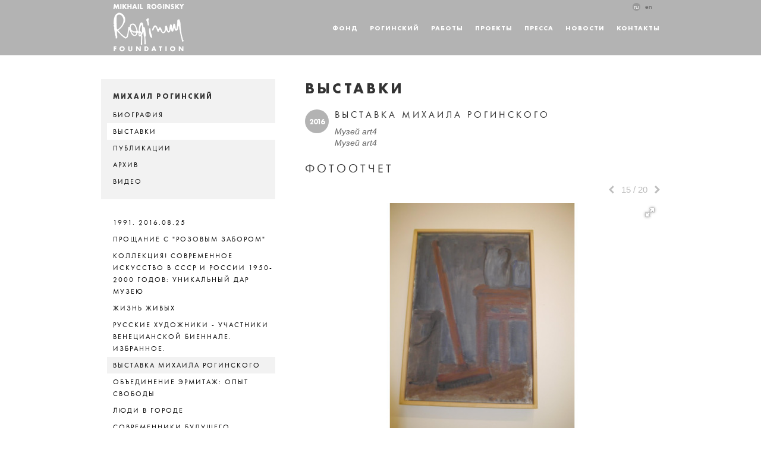

--- FILE ---
content_type: text/html; charset=UTF-8
request_url: https://roginsky.org/roginskiy/vystavki/90509/?photo_index=14
body_size: 6039
content:
<!DOCTYPE html>
<!--[if lt IE 7]> <html class="lt-ie9 lt-ie8 lt-ie7" lang="ru"> <![endif]-->
<!--[if IE 7]> <html class="lt-ie9 lt-ie8" lang="ru"> <![endif]-->
<!--[if IE 8]> <html class="lt-ie9" lang="ru" <![endif]-->
<!--[if IE 9]> <html class="ie9" lang="ru"> <![endif]-->
<!--[if gt IE 9]><!--> <html lang="ru"> <!--<![endif]-->
<head>
				<title>Выставки</title>
	<meta http-equiv="Content-Type" content="text/html; charset=UTF-8" />
<link href="/bitrix/cache/css/s1/inner/kernel_main/kernel_main.css?14117309539387" type="text/css"  rel="stylesheet" />
<link href="/bitrix/cache/css/s1/inner/template_07fcbb42db2d3c76de18ea446979eb4b/template_07fcbb42db2d3c76de18ea446979eb4b.css?14198597871245" type="text/css"  data-template-style="true"  rel="stylesheet" />
<script type="text/javascript">if(!window.BX)window.BX={message:function(mess){if(typeof mess=='object') for(var i in mess) BX.message[i]=mess[i]; return true;}};</script>
<script type="text/javascript">(window.BX||top.BX).message({'JS_CORE_LOADING':'Загрузка...','JS_CORE_NO_DATA':'- Нет данных -','JS_CORE_WINDOW_CLOSE':'Закрыть','JS_CORE_WINDOW_EXPAND':'Развернуть','JS_CORE_WINDOW_NARROW':'Свернуть в окно','JS_CORE_WINDOW_SAVE':'Сохранить','JS_CORE_WINDOW_CANCEL':'Отменить','JS_CORE_H':'ч','JS_CORE_M':'м','JS_CORE_S':'с','JSADM_AI_HIDE_EXTRA':'Скрыть лишние','JSADM_AI_ALL_NOTIF':'Показать все','JSADM_AUTH_REQ':'Требуется авторизация!','JS_CORE_WINDOW_AUTH':'Войти','JS_CORE_IMAGE_FULL':'Полный размер'});</script>
<script type="text/javascript">(window.BX||top.BX).message({'LANGUAGE_ID':'ru','FORMAT_DATE':'DD.MM.YYYY','FORMAT_DATETIME':'DD.MM.YYYY HH:MI:SS','COOKIE_PREFIX':'BITRIX_SM','SERVER_TZ_OFFSET':'0','SITE_ID':'s1','USER_ID':'','SERVER_TIME':'1769772115','USER_TZ_OFFSET':'0','USER_TZ_AUTO':'Y','bitrix_sessid':'bd44d902833b32896dea9e82a4f4699f'});</script>


<script type="text/javascript" src="/bitrix/cache/js/s1/inner/kernel_main/kernel_main.js?1419904773275063"></script>
<script type="text/javascript">BX.setJSList(['/bitrix/js/main/core/core.js?141985964294768','/bitrix/js/main/core/core_ajax.js?141985963535166','/bitrix/js/main/json/json2.min.js?13861741133467','/bitrix/js/main/core/core_ls.js?141046713410330','/bitrix/js/main/session.js?14111335933170','/bitrix/js/main/core/core_window.js?141046714196525','/bitrix/js/main/utils.js?138617411330972']); </script>
<script type="text/javascript">BX.setCSSList(['/bitrix/js/main/core/css/core.css?14104670688964','/bitrix/templates/inner/styles.css?13917526141144']); </script>


<script type="text/javascript">
bxSession.Expand(1440, 'bd44d902833b32896dea9e82a4f4699f', false, 'b0cdef1ffd5cafc22b310cd0d971fe13');
</script>
<script type="text/javascript">var _ba = _ba || []; _ba.push(["aid", "b332c3de4ad22963d7c9a1f66f510139"]); _ba.push(["host", "roginsky.org"]); (function() {var ba = document.createElement("script"); ba.type = "text/javascript"; ba.async = true;ba.src = (document.location.protocol == "https:" ? "https://" : "http://") + "bitrix.info/ba.js";var s = document.getElementsByTagName("script")[0];s.parentNode.insertBefore(ba, s);})();</script>


	<meta http-equiv="content-type" content="text/html;charset=utf-8">
	<link rel="icon" href="/images/favicon.ico" type="image/x-icon" />
	<link rel="stylesheet" media="all"  href="/css/template_styles.css?v=3"> 
	<link rel="stylesheet" media="all"  href="/css/ichek/ichek.css"> 
	<link rel="stylesheet" media="all"  href="/css/fotorama/fotorama.css"> 
	<link rel="stylesheet" href="/js/fancybox/jquery.fancybox.css" type="text/css" media="screen" />

	<script type="text/javascript" src="/js/jquery-1.8.2.min.js"></script>
	<script type="text/javascript" src="/js/jquery.icheck.min.js"></script>
	<script type="text/javascript" src="/js/fancybox/jquery.fancybox.pack.js"></script>
	<script type="text/javascript" src="/js/fotorama.js"></script>
	<script type="text/javascript" src="/js/jquery.placeholder.js"></script>	

		<script type="text/javascript" src="/js/main.js?v=3"></script>
<!--[if lt IE 9]><script src="/js/html5shiv.js"></script><![endif]-->

	<script type="text/javascript">
	
		var refreshMyListItems = function() {
					}
	
		$(document).ready(function() {	
			
			refreshMyListItems();
		});
	</script>
</head>

<body>
	<div id="panel"></div>
	<div class="wrap">
		<div class="wrap-header">
			<header class="header">
				<div class="logo">
				<a href="/" ><img src="/images/logo.png"  /></a>				</div>
				
<nav class="nav">
	<ul>


	
	
					<li><a href="/fond/" class="root-item">Фонд</a>
				<ul class="nav-sub">
		
	
	

	
	
		
							<li><a href="/fond/">О фонде</a></li>
			
		
	
	

	
	
		
							<li><a href="/fond/missiya.php">Задачи</a></li>
			
		
	
	

	
	
		
							<li><a href="/fond/pravlenie.php">Правление</a></li>
			
		
	
	

	
	
		
							<li><a href="/fond/komitet.php">Комитет</a></li>
			
		
	
	

	
	
		
							<li><a href="/fond/avtorskie-prava.php">Авторские права</a></li>
			
		
	
	

			</ul></li>	
	
					<li><a href="/roginskiy/" class="root-item-selected">Рогинский</a>
				<ul class="nav-sub">
		
	
	

	
	
		
							<li><a href="/roginskiy/">Биография</a></li>
			
		
	
	

	
	
		
							<li class="item-selected"><a href="/roginskiy/vystavki/">Выставки</a></li>
			
		
	
	

	
	
		
							<li><a href="/roginskiy/publikatsii/">Публикации</a></li>
			
		
	
	

	
	
		
							<li><a href="/roginskiy/archive/">Архив</a></li>
			
		
	
	

	
	
		
							<li><a href="/roginskiy/video/">Видео</a></li>
			
		
	
	

			</ul></li>	
	
					<li><a href="/works/" class="root-item">Работы</a>
				<ul class="nav-sub">
		
	
	

	
	
		
							<li><a href="/works/kollektsiya-fonda/">Коллекция фонда</a></li>
			
		
	
	

	
	
		
							<li><a href="/works/baza-rabot/">База работ</a></li>
			
		
	
	

	
	
		
							<li><a href="/works/viyavlennie-poddelki/">Выявленные подделки!</a></li>
			
		
	
	

			</ul></li>	
	
		
							<li><a href="/proekty/" class="root-item">Проекты</a></li>
			
		
	
	

	
	
		
							<li><a href="/press/" class="root-item">Пресса</a></li>
			
		
	
	

	
	
		
							<li><a href="/novosti/" class="root-item">Новости</a></li>
			
		
	
	

	
	
		
							<li><a href="/kontakty/" class="root-item">Контакты</a></li>
			
		
	
	


</ul>
</nav>
				<ul class="lang-choose">
					<li class="lang-choose_act"><a href="/?change_lang=1">ru</a></li>
					<li><a href="/en/?change_lang=1">en</a></li>
									</ul>

			</header>
		</div>
		<div class="content">
						<aside class="aside_left">
								

<div class="blcok ">

	
					<div class="blcok-head">Михаил Рогинский</div>
			<ul class="menu menu_left">
			
						<li><a href="/roginskiy/">Биография</a></li>
			
						<li class="menu_left_act"><a href="/roginskiy/vystavki/">Выставки</a></li>
			
						<li><a href="/roginskiy/publikatsii/">Публикации</a></li>
			
						<li><a href="/roginskiy/archive/">Архив</a></li>
			
						<li><a href="/roginskiy/video/">Видео</a></li>
				</ul>
</div>
											

																	<div class="blcok blcok_white">
	<ul class="menu menu_left">				
								
			<li  id="bx_3218110189_90906">
							<a href="/roginskiy/vystavki/90906/">1991. 2016.08.25</a>
						</li>
								
			<li  id="bx_3218110189_90890">
							<a href="/roginskiy/vystavki/90890/">Прощание с &quot;Розовым забором&quot;</a>
						</li>
								
			<li  id="bx_3218110189_90847">
							<a href="/roginskiy/vystavki/90847/">КОЛЛЕКЦИЯ! Современное искусство в СССР и России 1950-2000 годов: уникальный дар музею</a>
						</li>
								
			<li  id="bx_3218110189_90710">
							<a href="/roginskiy/vystavki/90710/">Жизнь живых</a>
						</li>
								
			<li  id="bx_3218110189_90682">
							<a href="/roginskiy/vystavki/90682/">Русские художники - участники Венецианской биеннале. Избранное.</a>
						</li>
								
			<li  class="menu_left_act" id="bx_3218110189_90509">
							<a href="/roginskiy/vystavki/90509/">Выставка Михаила Рогинского</a>
						</li>
								
			<li  id="bx_3218110189_90795">
							<a href="/roginskiy/vystavki/90795/">Объединение Эрмитаж: опыт свободы </a>
						</li>
								
			<li  id="bx_3218110189_84755">
							<a href="/roginskiy/vystavki/84755/">Люди в городе</a>
						</li>
								
			<li  id="bx_3218110189_84354">
							<a href="/roginskiy/vystavki/84354/">Современники будущего. Еврейские художники в русском авангарде. 1910 – 1980</a>
						</li>
								
			<li  id="bx_3218110189_84171">
							<a href="/roginskiy/vystavki/84171/">Выставка в рамках презентации книги «ТЕКСТИЛЬЩИКИ. ГОСТЕВЫЕ ТЕТРАДИ МИХАИЛА ГРОБМАНА 1964–1971» (ИЗДАТЕЛЬСТВО «БАРБАРИС», 2013)</a>
						</li>
								
			<li  id="bx_3218110189_82279">
							<a href="/roginskiy/vystavki/82279/">This Leads to Fire: Russian Art from Non-Conformism to Global Capitalism. Selections from the Kolodzei Art Foundation</a>
						</li>
			</ul>			
</div>							</aside>
						<section class="section_main">
															<h1><a href="/roginskiy/vystavki/">Выставки</a></h1>
									 <a name="photos" id="photos"></a>
<div class="exhibition exhibition_news">
	<div class="exhibition-date ">

		        						2016				

			</div>
	<div class="exhibition-body">
		<div class="exhibition-head">Выставка Михаила Рогинского</div>
									<div class="exhibition-place">Музей art4
<br/>Музей art4</div>
								

	</div>
</div>
<p>
	
		</p>



<h2>Фотоотчет</h2>

<div class="wrap-fotorama">
	<div class="fotorama-pager">
		<div class="fotorama-pager-caption"></div>
		<a href="#" class="fotorama-pager-arr_prev"></a>&nbsp;&nbsp;
		<span class="fotorama-pager-cur">0</span>&nbsp;/&nbsp;<span class="fotorama-pager-all">0</span>&nbsp;&nbsp;
		<a href="#" class="fotorama-pager-arr_next"></a>
	</div>

	<div class="fotorama " data-width="595" data-autoplay="7000" data-arrows="false" data-nav="thumbs" data-navPosition="bottom" data-arrows="true" data-loop="true" data-max-width="100%" data-allowfullscreen="true"  data-fullscreenbar="true" data-startindex="14">
							<div class="fotorama__wrap-link" data-img="/upload/iblock/904/904814f79b7c7bf0563849abd3590cd8592_412_thumb1.jpg" data-full="/upload/iblock/904/904814f79b7c7bf0563849abd3590cd8.png"  alt="" data-caption="" id="bx_651765591_90511"><a href="javascript: void(0);"style="width: 592px; height: 412px; display: block;" onclick="$('.fotorama').fotorama().data('fotorama').requestFullScreen();"></a>
					</div>		
							<div class="fotorama__wrap-link" data-img="/upload/iblock/cc5/cc52779f72ad44e5ff66e04f1921ac7c592_412_thumb1.jpg" data-full="/upload/iblock/cc5/cc52779f72ad44e5ff66e04f1921ac7c.png"  alt="" data-caption="" id="bx_651765591_90512"><a href="javascript: void(0);"style="width: 592px; height: 412px; display: block;" onclick="$('.fotorama').fotorama().data('fotorama').requestFullScreen();"></a>
					</div>		
							<div class="fotorama__wrap-link" data-img="/upload/iblock/003/0030fc7622f49645ecbaba445a5d0773592_412_thumb1.jpg" data-full="/upload/iblock/003/0030fc7622f49645ecbaba445a5d0773.jpg"  alt="" data-caption="" id="bx_651765591_90513"><a href="javascript: void(0);"style="width: 592px; height: 412px; display: block;" onclick="$('.fotorama').fotorama().data('fotorama').requestFullScreen();"></a>
					</div>		
							<div class="fotorama__wrap-link" data-img="/upload/iblock/c0a/c0a7473a154c35365515831669f43152592_412_thumb1.jpg" data-full="/upload/iblock/c0a/c0a7473a154c35365515831669f43152.jpg"  alt="" data-caption="" id="bx_651765591_90514"><a href="javascript: void(0);"style="width: 592px; height: 412px; display: block;" onclick="$('.fotorama').fotorama().data('fotorama').requestFullScreen();"></a>
					</div>		
							<div class="fotorama__wrap-link" data-img="/upload/iblock/d8c/d8c3a7a5db090bc5de000417722bed79592_412_thumb1.jpg" data-full="/upload/iblock/d8c/d8c3a7a5db090bc5de000417722bed79.jpg"  alt="" data-caption="" id="bx_651765591_90515"><a href="javascript: void(0);"style="width: 592px; height: 412px; display: block;" onclick="$('.fotorama').fotorama().data('fotorama').requestFullScreen();"></a>
					</div>		
							<div class="fotorama__wrap-link" data-img="/upload/iblock/c19/c19d51d225b75b36b3fa93fdcd98d873592_412_thumb1.jpg" data-full="/upload/iblock/c19/c19d51d225b75b36b3fa93fdcd98d873.jpg"  alt="" data-caption="" id="bx_651765591_90516"><a href="javascript: void(0);"style="width: 592px; height: 412px; display: block;" onclick="$('.fotorama').fotorama().data('fotorama').requestFullScreen();"></a>
					</div>		
							<div class="fotorama__wrap-link" data-img="/upload/iblock/cb7/cb7548253c5be66af7f4cf3658874631592_412_thumb1.jpg" data-full="/upload/iblock/cb7/cb7548253c5be66af7f4cf3658874631.jpg"  alt="" data-caption="" id="bx_651765591_90517"><a href="javascript: void(0);"style="width: 592px; height: 412px; display: block;" onclick="$('.fotorama').fotorama().data('fotorama').requestFullScreen();"></a>
					</div>		
							<div class="fotorama__wrap-link" data-img="/upload/iblock/59d/59d90b9059bf5077c9f02b306bee563d592_412_thumb1.jpg" data-full="/upload/iblock/59d/59d90b9059bf5077c9f02b306bee563d.jpg"  alt="" data-caption="" id="bx_651765591_90518"><a href="javascript: void(0);"style="width: 592px; height: 412px; display: block;" onclick="$('.fotorama').fotorama().data('fotorama').requestFullScreen();"></a>
					</div>		
							<div class="fotorama__wrap-link" data-img="/upload/iblock/3fb/3fb0efa68315f4ca602bf902363d239c592_412_thumb1.jpg" data-full="/upload/iblock/3fb/3fb0efa68315f4ca602bf902363d239c.jpg"  alt="" data-caption="" id="bx_651765591_90519"><a href="javascript: void(0);"style="width: 592px; height: 412px; display: block;" onclick="$('.fotorama').fotorama().data('fotorama').requestFullScreen();"></a>
					</div>		
							<div class="fotorama__wrap-link" data-img="/upload/iblock/19c/19c4a32cded99f8aeb4570d41548f2c1592_412_thumb1.jpg" data-full="/upload/iblock/19c/19c4a32cded99f8aeb4570d41548f2c1.jpg"  alt="" data-caption="" id="bx_651765591_90520"><a href="javascript: void(0);"style="width: 592px; height: 412px; display: block;" onclick="$('.fotorama').fotorama().data('fotorama').requestFullScreen();"></a>
					</div>		
							<div class="fotorama__wrap-link" data-img="/upload/iblock/7ee/7eed364fc96c93fa78de2b1a9e610a60592_412_thumb1.jpg" data-full="/upload/iblock/7ee/7eed364fc96c93fa78de2b1a9e610a60.jpg"  alt="" data-caption="" id="bx_651765591_90521"><a href="javascript: void(0);"style="width: 592px; height: 412px; display: block;" onclick="$('.fotorama').fotorama().data('fotorama').requestFullScreen();"></a>
					</div>		
							<div class="fotorama__wrap-link" data-img="/upload/iblock/005/005865b92f5c2660b9bef8dc9e57b87b592_412_thumb1.jpg" data-full="/upload/iblock/005/005865b92f5c2660b9bef8dc9e57b87b.jpg"  alt="" data-caption="" id="bx_651765591_90522"><a href="javascript: void(0);"style="width: 592px; height: 412px; display: block;" onclick="$('.fotorama').fotorama().data('fotorama').requestFullScreen();"></a>
					</div>		
							<div class="fotorama__wrap-link" data-img="/upload/iblock/8b6/8b65a3c57a1ef5880e3dff33aa3e2a73592_412_thumb1.jpg" data-full="/upload/iblock/8b6/8b65a3c57a1ef5880e3dff33aa3e2a73.jpg"  alt="" data-caption="" id="bx_651765591_90523"><a href="javascript: void(0);"style="width: 592px; height: 412px; display: block;" onclick="$('.fotorama').fotorama().data('fotorama').requestFullScreen();"></a>
					</div>		
							<div class="fotorama__wrap-link" data-img="/upload/iblock/7ba/7ba9e410c9dc42e6de79f1a2471ba9b1592_412_thumb1.jpg" data-full="/upload/iblock/7ba/7ba9e410c9dc42e6de79f1a2471ba9b1.jpg"  alt="" data-caption="" id="bx_651765591_90524"><a href="javascript: void(0);"style="width: 592px; height: 412px; display: block;" onclick="$('.fotorama').fotorama().data('fotorama').requestFullScreen();"></a>
					</div>		
							<div class="fotorama__wrap-link" data-img="/upload/iblock/336/336cd7bd9e0715ca5e59cce7a5787ad0592_412_thumb1.jpg" data-full="/upload/iblock/336/336cd7bd9e0715ca5e59cce7a5787ad0.jpg"  alt="" data-caption="" id="bx_651765591_90525"><a href="javascript: void(0);"style="width: 592px; height: 412px; display: block;" onclick="$('.fotorama').fotorama().data('fotorama').requestFullScreen();"></a>
					</div>		
							<div class="fotorama__wrap-link" data-img="/upload/iblock/a92/a92f6d8acf4a8a022cd11bcbe095690b592_412_thumb1.jpg" data-full="/upload/iblock/a92/a92f6d8acf4a8a022cd11bcbe095690b.jpg"  alt="" data-caption="" id="bx_651765591_90526"><a href="javascript: void(0);"style="width: 592px; height: 412px; display: block;" onclick="$('.fotorama').fotorama().data('fotorama').requestFullScreen();"></a>
					</div>		
							<div class="fotorama__wrap-link" data-img="/upload/iblock/bfe/bfe92e8d492524b9938b990a8fcbc9f9592_412_thumb1.jpg" data-full="/upload/iblock/bfe/bfe92e8d492524b9938b990a8fcbc9f9.jpg"  alt="" data-caption="" id="bx_651765591_90527"><a href="javascript: void(0);"style="width: 592px; height: 412px; display: block;" onclick="$('.fotorama').fotorama().data('fotorama').requestFullScreen();"></a>
					</div>		
							<div class="fotorama__wrap-link" data-img="/upload/iblock/dfc/dfc35691f703a766ed47b268906fd276592_412_thumb1.jpg" data-full="/upload/iblock/dfc/dfc35691f703a766ed47b268906fd276.jpg"  alt="" data-caption="" id="bx_651765591_90528"><a href="javascript: void(0);"style="width: 592px; height: 412px; display: block;" onclick="$('.fotorama').fotorama().data('fotorama').requestFullScreen();"></a>
					</div>		
							<div class="fotorama__wrap-link" data-img="/upload/iblock/b7e/b7ea938f83541af0d524ca6f0a2c103a592_412_thumb1.jpg" data-full="/upload/iblock/b7e/b7ea938f83541af0d524ca6f0a2c103a.jpg"  alt="" data-caption="" id="bx_651765591_90529"><a href="javascript: void(0);"style="width: 592px; height: 412px; display: block;" onclick="$('.fotorama').fotorama().data('fotorama').requestFullScreen();"></a>
					</div>		
							<div class="fotorama__wrap-link" data-img="/upload/iblock/15d/15d9ed46a9ba46d9038dd9e5a05abead592_412_thumb1.jpg" data-full="/upload/iblock/15d/15d9ed46a9ba46d9038dd9e5a05abead.jpg"  alt="" data-caption="" id="bx_651765591_90530"><a href="javascript: void(0);"style="width: 592px; height: 412px; display: block;" onclick="$('.fotorama').fotorama().data('fotorama').requestFullScreen();"></a>
					</div>		
		</div>
</div>
<div class="share-btn-pane">
<script type="text/javascript" src="//yandex.st/share/share.js"
charset="utf-8"></script>
<div class="yashare-auto-init" data-yashareType="small" data-yashareL10n="ru" data-yashareQuickServices="vkontakte,facebook,twitter,odnoklassniki,moimir" data-yashareTheme="counter"></div> 

</div>

	<ul class="faq">
          <li>
       <a href="#" class="faq-item-head ">Публикации</a>
<div class="faq-item-body" style="display: none;">

							<p class="pub_links_list" id="bx_3485106786_90737">
		<a href="/roginskiy/publikatsii/90737/">			<strong>Татьяна Пелипейко, Михаил Рогинский: соцарт вновь актуален?</strong>, Эхо Москвы, 26.06.2016, Москва		</a>	
		</p>
	</div>
</li>
</ul>

  

		<ul class="faq">
	                <li>
	        <a href="#" class="faq-item-head ">Список картин</a>
	        <div class="faq-item-body" style="display: none;">
		<table class="picture_table">
		<tr>
			<td>
		
				
						<p>
									<a href="/works/baza-rabot/detail.php?ID=14392">Бутылки на розовом фоне</a>
								<br/>
				<span>1978; Картон, акрил; 79,5x65</span>
			</p>			
		
				
						<p>
									<a href="/works/baza-rabot/detail.php?ID=15163">Белые бутылки на зеленом фоне</a>
								<br/>
				<span>1978; Картон, акрил; 64x34</span>
			</p>			
		
				
						<p>
									<a href="/works/baza-rabot/detail.php?ID=15166">Оранжевые бутылки на черном фоне</a>
								<br/>
				<span>1978; Картон, акрил; 80,5x65,5</span>
			</p>			
		
				
						<p>
									<a href="/works/baza-rabot/detail.php?ID=16175">«Москва – это прежде всего ...»</a>
								<br/>
				<span>1996; Холст, масло; 71x210</span>
			</p>			
		
				
						<p>
									<a href="/works/baza-rabot/detail.php?ID=16270">Дом</a>
								<br/>
				<span>1997; Холст, масло; 49x73</span>
			</p>			
		
				
						<p>
									<a href="/works/baza-rabot/detail.php?ID=16275">«Общий вид», четырехчастный</a>
								<br/>
				<span>1997; Холст, масло; 51x115</span>
			</p>			
		
				
						<p>
									<a href="/works/baza-rabot/detail.php?ID=16444">В магазине</a>
								<br/>
				<span>1999; Холст, масло; 92x103</span>
			</p>			
		
				
						<p>
									<a href="/works/baza-rabot/detail.php?ID=16507">«Открытый рынок</a>
								<br/>
				<span>1996; Холст, масло; 97x192</span>
			</p>			
		
							</td><td>
				
						<p>
									<a href="/works/baza-rabot/detail.php?ID=16515">«Большое собрание»</a>
								<br/>
				<span>2000; Холст, масло; 97x195</span>
			</p>			
		
				
						<p>
									<a href="/works/baza-rabot/detail.php?ID=16710">Швабра</a>
								<br/>
				<span>2002; Холст, масло</span>
			</p>			
		
				
						<p>
									<a href="/works/baza-rabot/detail.php?ID=16778">Коробки</a>
								<br/>
				<span>2003; Холст, масло; 30x203</span>
			</p>			
		
				
						<p>
									<a href="/works/baza-rabot/detail.php?ID=19464">Белые бутылки на голубом фоне</a>
								<br/>
				<span>1978; Гофрокартон, акрил, коллаж; 59x60</span>
			</p>			
		
				
						<p>
									<a href="/works/baza-rabot/detail.php?ID=57829">Бутылки на полке</a>
								<br/>
				<span>1978; Картон, акрил; 121x125</span>
			</p>			
		
				
						<p>
									<a href="/works/baza-rabot/detail.php?ID=57857">Бутылки на полках</a>
								<br/>
				<span>1978; Картон, акрил, коллаж; 105x67,5</span>
			</p>			
		
				
						<p>
									<a href="/works/baza-rabot/detail.php?ID=90348">Четырехчастный магазин</a>
								<br/>
				<span>1996; Холст, масло; 50x210</span>
			</p>			
				</td>
		</tr>
	</table>

        </div>
    </li>
</ul>
	
<div class="pager-nav">
		<a href="/roginskiy/vystavki/90682/" class="pager-nav-next">следующая выставка</a>
			<a href="/roginskiy/vystavki/90795/" class="pager-nav-prev">пердыдущая выставка</a>
	</div>
 </section>
		</div>
	</div>

	<div class="wrap-footer">
		<footer class="footer">
			<div class="copyright">
				Фонд Рогинского 
<br />
 &copy; 2013-2023
<br />
				
				<div class="social-btns"><a href="https://www.facebook.com/roginskyfoundation" ><i class="ico ico-facebook"></i></a> <a href="#" ><i class="ico ico-twitter"></i></a> <a href="#" ><i class="ico ico-vk"></i></a></div>
				Разработка сайта <a href="http://sebekon.ru" >SEBEKON</a> &amp; <a href="https://softmicro.ru" >SOFTMICRO</a>			</div>
			
	<ul class="nav-footer">


	
	
					<li>
								<a href="/fond/" class="root-item">Фонд Рогинского</a>
								<ul class="nav-footer-sub">
		
	
	

	
			
							<li><a href=" /fond/" class="">О фонде</a></li>
			
		
	
	

	
			
							<li><a href=" /fond/missiya.php" class="">Задачи</a></li>
			
		
	
	

	
			
							<li><a href=" /fond/pravlenie.php" class="">Правление</a></li>
			
		
	
	

	
			
							<li><a href=" /fond/komitet.php" class="">Комитет</a></li>
			
		
	
	

	
			
							<li><a href=" /fond/avtorskie-prava.php" class="">Авторские права</a></li>
			
		
	
	

			</ul></li>	
	
					<li>
								<a href="/roginskiy/" class="root-item-selected">Михаил Рогинский</a>
								<ul class="nav-footer-sub">
		
	
	

	
			
							<li><a href=" /roginskiy/" class="">Биография</a></li>
			
		
	
	

	
			
							<li class="item-selected"><a href=" /roginskiy/vystavki/" class="">Выставки</a></li>
			
		
	
	

	
			
							<li><a href=" /roginskiy/publikatsii/" class="">Публикации</a></li>
			
		
	
	

	
			
							<li><a href=" /roginskiy/archive/" class="">Архив</a></li>
			
		
	
	

	
			
							<li><a href=" /roginskiy/video/" class="">Видео</a></li>
			
		
	
	

			</ul></li>	
	
					<li>
								<a href="/works/" class="root-item">Работы</a>
								<ul class="nav-footer-sub">
		
	
	

	
			
							<li><a href=" /works/kollektsiya-fonda/" class="">Коллекция фонда</a></li>
			
		
	
	

	
			
							<li><a href=" /works/baza-rabot/" class="">База работ</a></li>
			
		
	
	

	
			
							<li><a href=" /works/viyavlennie-poddelki/" class="nav-item_warning ">Выявленные подделки!</a></li>
			
		
	
	

			</ul></li>	
	
					<li>
								<ul class="nav-footer-sub">
		
	
	

	
			
							<li><a href=" /press/" class="">Пресса</a></li>
			
		
	
	

	
			
							<li><a href=" /novosti/" class="">Новости</a></li>
			
		
	
	

	
			
							<li><a href=" /proekty/" class="">Проекты</a></li>
			
		
	
	

	
			
							<li><a href=" /kontakty/" class="">Контакты</a></li>
			
		
	
	

	</ul></li>
</ul>
</nav>
		</footer>
	</div>
</body>
</html>

--- FILE ---
content_type: text/css
request_url: https://roginsky.org/bitrix/cache/css/s1/inner/template_07fcbb42db2d3c76de18ea446979eb4b/template_07fcbb42db2d3c76de18ea446979eb4b.css?14198597871245
body_size: 450
content:



/* Start:/bitrix/templates/inner/styles.css*/
.incut-pane {
  margin: 25px 0;
  padding: 20px 30px 0 20px;
  background: #f2f2f2;
}
.incut-item {
  padding: 0 0 20px 0;
  overflow: hidden;
}
.incut-img {
  margin: 0 -145px 0 0;
  width: 145px;
  height: 145px;
  float: left;
  line-height: 145px;
  text-align: center;
}
.incut-body {
  margin: 0 0 0 168px;
line-height: 22px;
}
.incut-head {
  margin: 0 0 10px 0;
  font-size: 14px;
	font-family: 'futura_newbook';
  text-transform: uppercase;
  line-height: 1.5;
letter-spacing: 1px;
}
.incut-head a {
  text-decoration: none;
}
.incut-source {
  margin: 0 0 10px 0;
  display: block;
  font-style: italic;
  font-family: Georgia, sans-serif;
  color: gray;
}
.incut-source a {
  color: gray;
}
.incut-more {
  display: block;
  text-align: right;
	font-size: 11px;
	font-weight: bold;
}
.incut-more a {
color: #333333;
}

blockquote, .blockquote {
	margin: 10px 0 32px 0;
	padding: 17px 0 23px 0;
	width: auto;
	position: relative;
	display: inline-block;
	font-family: Georgia, sans-serif;
	font-size: 21px;
	font-style: italic;
	line-height: 1.5;
	color: #595959;
	border: 3px solid #ededed;
	border-left: none;
	border-right: none;
}
/* End */
/* /bitrix/templates/inner/styles.css */


--- FILE ---
content_type: text/css
request_url: https://roginsky.org/css/template_styles.css?v=3
body_size: 11543
content:
html,
body {
  height: 100%;
}
body {
  padding: 0;
  margin: auto 0;
  height: 100%;
  font: normal 12px Arial, sans-serif;
  line-height: 1.4;
  color: #323232;
  background: white;
}
div,
span,
em,
strong,
dl,
dt,
dd,
ol,
fieldset,
form,
label {
  margin: 0;
  padding: 0;
  border: 0;
  outline: 0;
  vertical-align: baseline;
  background: transparent;
}
h1, .h1  {
  margin: 0 0 23px 0;
  font-family: 'futura_newbold';
  font-size: 25px;
 font-weight: normal;
  line-height: 28px;
  text-transform: uppercase;
  letter-spacing: 4px;
  color: #333333;
}

h2, .h2 {
  margin: 0 0 8px 0;
  font-family: 'futura_newbook';
  font-size: 20px;
  font-weight: normal;
  text-transform: uppercase;
  letter-spacing: 4px;
  line-height: 24px;
  color: #333333;
}
 h2.h1 {
  font-size: 20px;

  line-height: 24px;
}
h3, .h3 {
  margin: 0 0 1em 0;
  font-family: 'futura_newbook';
  font-size: 18px;
  font-weight: normal;
  text-transform: uppercase;
  letter-spacing: 4px;
  line-height: 22px;
  color: #333333;
}
h4,
h5,
h6 {
  margin: 0 0 1em 0;
  font-size: 14px;
}
h1 a, h1 a:hover,
h2 a, h2 a:hover,
h3 a, h3 a:hover {
color: #333333;
text-decoration: none;
}

p {
  padding: 0;
  margin: 0 0 1.6em 0;
}
a {
  color: black;
  text-decoration: underline;
}
a:hover {
  text-decoration: none;
}
table {
  margin: 0;
  padding: 0;
  border-collapse: collapse;
  border-spacing: 0;
}
table tr {
  margin: 0;
  padding: 0;
}
table tr td {
  margin: 0;
  padding: 0;
  vertical-align: top;
}
ol,
ul,
li {
  margin: 0;
  padding: 0;
  list-style: none;
}
.list {
  margin: 10px 0 20px 16px;
  padding: 0;
line-height: 1.5;
}
.list li {
  margin: 0;
  padding: 0 0 8px 0;
list-style: disc;
}
.list-found {
 margin: 25px 0 0 0;
font-size: 14px;
}
.list-found li {
  margin: 0;
  padding: 0 0 24px 20px;
list-style: none;
background: transparent url(../images/list-found.png) no-repeat 0 6px;
}


.listNumeric {
  margin: 10px 0 20px 17px;
  padding: 0;
line-height: 1.5;
}
.listNumeric li {
  margin: 0 0 8px 0;
  padding: 0 0 0px 0;
  list-style: decimal ;
}
blockquote,
.blockquote {
margin: 10px 0 32px 0;
padding: 17px 0 23px 0;
  width: auto;
  position: relative;
  display: inline-block;
  font-family: Georgia, sans-serif;
  font-size: 21px;
  font-style: italic;
  line-height: 1.5;
  color: #595959;
  border: 3px solid #ededed;
  border-left: none;
  border-right: none;
}


img {
  margin: 0;
  padding: 0;
  vertical-align: middle;
  border: none;
}
/* Reset */

.wrap {
  margin: 0 0;
  padding: 0 0 150px 0;
min-height: 100%;
-moz-box-sizing: border-box;
-webkit-box-sizing: border-box;
box-sizing: border-box;
}
.wrap_home {
  padding: 115px 0 150px 0;
/*background: #d9d9d9;*/
background: #fff;
  min-height: 100%;
min-width: 980px;
}

.wrap-header {
  width: 100%;
  position: fixed;
  top: 0;
  left: 0;
  background: #b3b3b3;
  z-index: 100;
}


/*
.wrap_home .header:after {
content: ' ';
width: 100%;
height: 100%;
position: absolute;
top: 0;
left: 0;

background: #000;
	-ms-filter: "progid:DXImageTransform.Microsoft.Alpha(Opacity=30)";
	-moz-opacity: 0.3;
	opacity: 0.3;
	filter: alpha(opacity=30);
z-index: -1;
}
.lt-ie9 .wrap_home .header:after {
display: none;
}
.lt-ie9 .wrap_home .header {
background: transparent url('../images/ie-op.png') 0 0;
}
*/
.header {
  margin: 0 auto;
  width: 940px;
  height: 93px;
  position: relative;
}
.logo {
  position: absolute;
  top: 0;
  left: 20px;
}

.logo_index {
margin: 0 0 15px 0;
	width: 205px;
	height: 140px;
	background: #999;
}
.wrap-home {
width: 940px;

margin: 0 auto;

}
	.nav-pane {
		margin: 0 -205px 0 0;
		width: 205px;
		float: left;
	}
	.img-pane {
		padding: 0 0 0 33px;
		margin: 0 0 0 205px;
		background: #fff;
	}
	.nav_index {	
		margin: 0 0 0 20px;
	}
		.nav_index h2 {
			margin: 0 0 6px 0;
			font-size: 25px;
			line-height: 1.6;
letter-spacing: 3px;
			color: #3a3a3a;

		}
		.nav_index ul {
			margin: 0 0 22px 0;
			padding: 0;
		}
			.nav_index li {
				margin: 0 0 14px 0;
				list-style: none;

			}
				.nav_index li a {
					font-size: 14px;
					color: #333333;
text-decoration: underline;
text-transform: uppercase;
letter-spacing: 2px;
				}
.nav_index li a:hover {text-decoration: none;}


.nav {
	margin: 0 -8px 0 0;
  position: absolute;
  top: 26px;
  right: 0 ;
}
.nav > ul > li {
  margin: 0;
  position: relative;
  display: inline-block;
}
.nav > ul > li:hover {
/*background: #cccccc;*/
}
.nav > ul > li:hover .nav-sub {

}

.nav > ul > li > a {
  padding: 0 8px 0 9px;
  display: block;
  line-height: 41px;
font-size: 11px;
  font-family: 'futura_newbold';
  letter-spacing: 1px;
  text-decoration: none;
  text-transform: uppercase;
  color: white;
}
.nav > ul > li > a:hover {
/*color: #4c4c4c;*/
}
.nav-sub {
  padding: 9px 14px 7px 14px;
  display: none;
  position: absolute;
  top: 41px;
  left: 0;
  background: #cccccc;
  z-index: 100;
}
.nav-sub:before {
	content: '';
	margin: 0 0 0 -12px;
	width: 24px;
	height: 12px;
	display: block;
	position: absolute;
	top: -12px;
	left: 50%;
	background: transparent url(../images/sub-menu_corner.png) no-repeat 0 0;

}
.nav-sub li a {
  white-space: nowrap;
  line-height: 28px;
  font-family: 'futura_newbook';
  letter-spacing: 1px;
  text-decoration: none;
  text-transform: uppercase;
  color: #4c4c4c;
}
.lang-choose {
  position: absolute;
  top: 5px;
  right: 13px;
}
	.wrap_home .lang-choose {
		position: absolute;
		top: 16px;
		right: 18px;
	}
.lang-choose li {
  margin: 0 0 0 7px;
  width: 13px;
  height: 13px;
  display: block;
  float: left;
  font-size: 10px;
  text-align: center;
  line-height: 13px;
}
.lang-choose li a {
  text-decoration: none;
}
.lang-choose li.lang-choose_act {
  background: #999;
  -webkit-border-radius: 13px;
  border-radius: 13px;
}
.lt-ie9 .lang-choose li.lang-choose_act {
background: transparent url(../images/ie-lang-select.png) no-repeat 0 0;

}
.lang-choose li.lang-choose_act a {
  color: #fff;
}
.lang-choose a {
  color: #666;
}
.content {
  margin: 0 auto;
  padding: 133px 0 30px 0;
  width: 940px;
  overflow: hidden;
}
.wrap_home .content {
  padding: 0;
  width: 940px;
}
.aside_left {
  margin: 0 -293px 0 0;
  width: 293px;
  float: left;
}
.blcok {
  padding: 20px 0 16px 20px;
  margin: 0 0 25px 0;
  background: #f2f2f2;
}
.blcok_white {
  padding: 0 0 0 20px;
  background: white;
}
.blcok-head {
  margin: 0 0 10px 0 ;
  text-transform: uppercase;
  font-family: 'futura_newbold';
  letter-spacing: 2px;
  color: #333333;
}
.blcok-head a {
  text-decoration: none;
  color: #333333;
}
.my-list {
  position: relative;
}
.my-list-holder {
  position: relative;
  overflow: hidden;
}
.my-list_close .my-list-holder:after {
  content: ' ';
  width: 100%;
  height: 50px;
  display: block;
  position: absolute;
  bottom: 0;
  left: 0;
  background: transparent url(../images/my-list-grad.png) repeat-x 0 0;
}
.my-list-item {
  margin: 0 0 17px 0;
  overflow: hidden;
position: relative;
}
.my-list-item:hover .my-list-close-btn {
display: block;
}
.my-list-close-btn {
	width: 10px;
	height: 10px;
	position: absolute;
	top: 0px;
	right: 8px;
	background: transparent url(../images/close-btn.png) 0 0;
display: none;
}

.my-list-item-img {
  margin: 0 -78px 0 0;
  width: 78px;
  height: 78px;
  float: left;
  text-align: center;
  line-height: 78px;
}
.my-list-item-body {
  margin: 0 0 0 93px;
  width: 165px;
}
.my-list-item-head {
  margin: 0 2px 5px 0 ;
  text-transform: uppercase;
  font-size: 12px;

  font-family: 'futura_newbook';
line-height: 12px;
letter-spacing: 4px;
}
.my-list-item-date {
  margin: 0 0 7px 0 ;
  display: block;
font-size: 11px;
  font-style: italic;
}
.my-list-hide {
  margin: 12px 20px 15px 0;
  text-align: center;
display: none;
}
.my-list-hide a {
  text-decoration: underline;
}
.my-list-hide a:hover {
  text-decoration: none;
}
.my-list-bar {
  overflow: hidden;
}
.my-list-bar li {
	padding: 0;
	margin: 0 0 0 38px;
min-width: 60px;
	position: relative;
	float: left;

	text-align: center;
}
.my-list-bar li a {
padding: 30px 0 0 0;
display: inline-block;
position: relative;
color: #333;
text-decoration: none;

z-index: 2;
}
.my-list-bar li.my-list-bar_send {
  margin: 0;
}
.ico_send,
.ico_download,
.ico_print {
  background: transparent url(../images/ico-sprite.png) no-repeat 0 0;
}
.ico.ico_send {
  margin: 0 0 0 -15px;
  width: 30px;
  height: 19px;
  top: 7px;
  left: 50%;
  background-position: -8px -6px;
}
.ico.ico_download {
  margin: 0 0 0 -8px;
  width: 16px;
  height: 19px;
  top: 7px;
  left: 50%;
  background-position: -40px -6px;
}
.ico.ico_print {
  margin: 0 0 0 -12px;
  width: 24px;
  height: 24px;
  top: 3px;
  left: 50%;
  background-position: -69px -2px;
}

.ico-download {
  margin: 0 5px 0 0;
  width: 16px;
  height: 16px;
  display: inline-block;
  vertical-align: -3px;
  background: transparent url(../images/ico-download.png) no-repeat 0 0;
  background-size: cover;

}

.ico-download:after {
  visibility: hidden;
  content: '\00A0';
} 

.menu li {
  margin: 0;
  font-family: 'futura_newbook';
  letter-spacing: 2px;
}
.menu_left a {
  padding: 4px 0 4px 10px;
  margin: 0 0 0 -10px;
  display: block;
  text-transform: uppercase;
  text-decoration: none;
  line-height: 20px;
}
.menu_left a:hover {
  background: white;
}
.menu_left_act a {
  background: white;
}
.blcok_white .menu_left a:hover {
  background: #f2f2f2;
}
.blcok_white .menu_left_act a {
  background: #f2f2f2;
}
.works-switch {
  margin: 0 0 20px 10px;
}
.works-switch a {
  padding: 0 10px;
  display: inline-block;
  font-size: 11px;
  text-decoration: none;
  line-height: 27px;
}
.works-switch a.works-switch_act {
  background: #f2f2f2;
}
.works-filter > li {
  margin: 0 0 1px 0;
  padding: 17px 0 17px 20px;
  background: #f2f2f2;
}
.works-filter > li > a {
  margin: 0;
  position: relative;
 
font-family: 'futura_newbold';
font-size: 13px;
letter-spacing: 2px;
  display: block;
  text-transform: uppercase;
  text-decoration: none;
color: #333;
}
.works-filter > li ul {
  margin: 12px 0 0 0;
  display: none;
}
.works-filter > li ul > li {
  margin: 0 15px 12px 0;
overflow: hidden;
}
.works-filter > li ul > li .icheckbox_ichek {
	margin: 0 -20px 0 0;
	float: left;
}
.works-filter > li ul > li label {
	padding: 0 0 0 28px;
	display: inline-block;
}
.lt-ie9 .works-filter > li ul {
  margin: 0;
}
.section_main {
  margin: 0 0 0 343px;
  line-height: 2;
}
.section_main_full {
  margin: 0;
}
.search-pane {
  margin: 0 0 30px 0;
  overflow: hidden;
}
.search {
  padding: 0 ;
  width: 500px;
  position: relative;
  float: left;
}
.search input[type="text"] {
  padding: 0 22px 0 11px;
  width: 100%;
  background: #f2f2f2;
  -moz-box-sizing: border-box;
  box-sizing: border-box;
}
.search input[type="submit"] {
  margin: 0;
  padding: 0;
  width: 11px;
  height: 11px;
  position: absolute;
  top: 8px;
  right: 5px;
  text-indent: -99999px;
  background: transparent url(../images/search-ico.png) no-repeat 0 0;
}
.search.small {
	width: 250px;
	float: none;
	margin: 20px 0 10px;
}
.search.small input[type="text"] {
	 background: #ffffff;
}
.search.small i.ico.ico_removelist {
	position: absolute;
    right: -20px;
    top: 8px;
	display: none;
	cursor: pointer;
}

.search_full {
  width: 100%;
  float: none;
}
.lt-ie8 .search input[type="text"] {
  width: 470px;
}
.lt-ie8 .search input[type="text"] {
  padding: 0 1%;
  width: 98%;
}
.filter-view {
  padding: 5px 0 0 0;
  /*float: right; */
}
.filter-view li {
  display: inline-block;
}
.filter-view a {
  margin: 0 15px 0 0;
  width: 16px;
  height: 16px;
  display: block;
  text-decoration: none;
  background: transparent url(../images/ico-view.png) no-repeat 0 0;
}
.filter-view a:hover {
  text-decoration: none;
}
.filter-view-grid a {
  background-position: 0 0;
}
.filter-view-list a {
  background-position: 100% 0;
}
.filter-view-grid.filter-view_act a {
  background-position: 0 100%;
}
.filter-view-list.filter-view_act a {
  background-position: 100% 100%;
}
.works-list-item {
  margin: 0 0 33px 0;
  overflow: hidden;
}
.works-list-img {
margin: 0 30px 0 0;
width: 169px;
height: 169px;
float: left;
text-align: center;
line-height: 169px;
background: #f2f2f2;
position: relative;
}

h1.fake_header a,
h1.fake_header a:hover,
h1.fake_header a:visited,
h1.fake_header {
	color: #FF7474;
}

.works-list-img .fake {
	left: 10px;
	bottom: 10px;
	position: absolute;
}
.works-list-img-substrate {
  width: 169px;
  height: 169px;
 line-height: 169px;
  text-align: center;

  background: #f2f2f2;
}
.works-list-photo-caption {
margin: 6px 0 0 0;
font-style: italic;
font-family: georgia, sanserif;
font-size: 11px;
line-height: 16px;
color: #7a7a7a;
}
.works-list-body {
  margin: 0;
  line-height: 20px;
  overflow: hidden;
}
.works-list-body .h2,
.works-list-body h2 {
  margin: -4px 0 1px 0;
	font-size: 18px;
  line-height: 1.4;
}
.works-list-date {
  margin: 0 0 7px 0;

  font-style: italic;
  display: block;
}
.works-list-more {
  font-weight: bold;
}
.works-list-more a {
  margin: 0 21px 0 0;
  text-decoration: underline;
}
.works-list-more a:hover {
  text-decoration: none;
}
.index-news-list .works-list-body .h2,
.index-news-list .works-list-body h2 {
  max-height: 57px;
  margin-bottom: 4px;
  font-size: 14px;
}
.index-news-list  .works-list-item  {
  margin-bottom: 14px;
}
.ico.ico_addlist {
  margin: 0 5px 0 0;
  width: 12px;
  height: 12px;
  position: static;
  display: inline-block;
  vertical-align: -2px;
  background: transparent url(../images/ico-sprite.png) -101px 0;
}
.ico.ico_removelist {
  margin: 0 5px 0 0;
  width: 10px;
  height: 10px;
  position: static;
  display: inline-block;
  vertical-align: -1px;
  background: rgba(0, 0, 0, 0) url(../images/close-btn.png) 0 0;
}
.works-grid {
  margin: 0 -8px 0 0;
  overflow: hidden;
}
.works-grid-item {
  margin: 0 8px 8px 0;
position: relative;
  float: left;
}
.works-grid-item .fake {
	position: absolute;
	left: 5px;
	bottom: 5px;
}

	.works-grid-item:hover .ico-list-add_grid {
		display: block;
	}

	.works-grid-item:hover .remove-myList-btn  {
		display: block;
	}

	.works-grid-item .remove-myList-btn {
		display: none;
		position: absolute;
		bottom: 0px;
		right: 2px;
	}

.projects-list {
  overflow: hidden;
}
.projects-list-item {
  margin: 0 0 30px 51px;
  position: relative;
  float: left;
}
.projects-list-item_first {
  margin-left: 0;
}
.projects-list-descr {
  padding: 13px 18px;
  width: 194px;
  position: absolute;
  top: 179px;
  line-height: 1.4;
  background: #f2f2f2;
color: #333;
}
.projects-list-descr-head {
	padding: 0;
	margin: 0 0 10px 0;
	font-size: 14px;
	line-height: 1.4;
	font-family: 'futura_newbold';
	text-transform: uppercase;
	letter-spacing: 1px;
}
.projects-list-descr-date {
  margin: 0 0 10px 0;
  display: block;
  font-style: italic;
	font-family: Georgia, sans-serif;
	color: #333;
}
.projects-list-descr-place {
  float: left;
  font-style: italic;
	font-family: Georgia, sans-serif;
	color: #333;
}
.projects-list-descr-more {
	margin: 1px 0 0;
	display: inline-block;
	float: right;
	font-size: 11px;
  text-decoration: underline;
	color: #333;
}
.projects-list-descr-more:hover {
  text-decoration: none;
}
.incut-pane {
  margin: 25px 0;
  padding: 20px 30px 0 20px;
  background: #f2f2f2;
}
.incut-item {
  padding: 0 0 20px 0;
  overflow: hidden;
}
.incut-img {
  margin: 0 -145px 0 0;
  width: 145px;
  height: 145px;
  float: left;
  line-height: 145px;
  text-align: center;
}
.incut-body {
  margin: 0 0 0 168px;
line-height: 22px;
}
.incut-head {
  margin: 0 0 10px 0;
  font-size: 14px;
	font-family: 'futura_newbook';
  text-transform: uppercase;
  line-height: 1.5;
letter-spacing: 1px;
}
.incut-head a {
  text-decoration: none;
}
.incut-source {
  margin: 0 0 10px 0;
  display: block;
  font-style: italic;
  font-family: Georgia, sans-serif;
  color: gray;
}
.incut-source a {
  color: gray;
}
.incut-more {
  display: block;
  text-align: right;
	font-size: 11px;
	font-weight: bold;
}
.incut-more a {
color: #333333;
}

.ajax_pager_container {
position: relative;

}

.exhibition-legend {
	margin: 0;
	padding: 0;
	position: absolute;
		left: 205px;
		top: -74px;
}
.exhibition-legend li {
	margin: 0 10px 0 0 ;
	padding: 0 10px;
	height: 20px;
	display: inline-block;
font-size: 13px;
 font-family: 'futura_newbold';
	line-height: 20px;
	background: none;

}

li.exhibition-legend-pers {
	background: #b3b3b3;
	color: #fff;
}
li.exhibition-legend-group {

	background: #f2f2f2;
	color: #323232;
}
.exhibition {
  margin: 0 0 22px 0;
  overflow: hidden;
  line-height: 1.4;
}
.exhibition-date {
  margin: 0 -40px 0 0;
  width: 40px;
  height: 40px;
  float: left;
  font-family: 'futura_newbold';

  font-size: 12px;
  line-height: 40px;
  text-align: center;
  background: #b3b3b3;
color: #fff;
  -webkit-border-radius: 40px;
  border-radius: 40px;
}
.exhibition_group .exhibition-date {
background: #f2f2f2;
	
	color: #323232;
}

.exhibition-date_two-date {
	padding: 7px 0 0 0;
	height: 33px;
	position: relative;
	font-size: 10px;
	line-height: 14px;
}
.exhibition-date_two-date:after {
content: ' ';
margin: 0 5px;
width: 30px;
height: 0px;
display: block;

position: absolute;
top: 50%;
left: 0;
border-bottom: 1px solid #fff;


}
.exhibition_group .exhibition-date_two-date:after {
		border-color: #000;
}
.lt-ie9 .exhibition-date {
background: transparent url(../images/ie-year-bg.png) no-repeat 0 0;
}
.exhibition-body {
  margin: 0 0 0 50px;
}
.exhibition-head {
  margin: 0 0 10px 0;
  font-size: 16px;
  line-height: 18px;
  text-transform: uppercase;
font-family: 'futura_newbook';
letter-spacing: 4px;

}
.exhibition_nolocation .exhibition-head,
.exhibition_pubs .exhibition-head {
display: inline-block;
vertical-align: -12px;
}
.exhibition_news .exhibition-place {
	font-size: 14px;
}
.exhibition-place {
  font-family: Georgia, sans-serif;
  font-style: italic;
  color: #666666;
}
.exhibition-place a {
  color: #666666;
}
.exhibition-tumb {
  margin: 10px 0 0 0;
}
.exhibition-tumb a {
  margin: 0 5px 0 0;
}
.work-img {
/*margin: 0 0 30px 0;*/
position: relative;
}
.work-img .fake {
	position: absolute;
	left: 15px;
	bottom: 15px;
}
.wrap-fotorama .fake {
	position: absolute;
	left: 15px;
	bottom: 15px;
}
.work-legend {
  margin: 0 0 25px 0;
  padding: 0 185px 0 0;
  position: relative;
  line-height: 1.4;
}
.work-legend h2 {
  padding: 0;
  margin: 0 0 12px 0;
  font-size: 23px;
  font-family: 'futura_newbook';
  font-weight: normal;
  text-transform: uppercase;
}
.work-legend-date {
  font-size: 17px;
  font-style: italic;
  color: #666666;
}
.work-legend-available {
	margin: -11px 0 0 0;
	padding: 8px 33px 8px 10px;
  width: 122px;
  position: absolute;
  top: 0;
  right: 0;
  font-size: 11px;
  line-height: 16px;
  background: #f2f2f2;
}
.work-legend-available .ico {
  margin: -12px 0 0 0;
  top: 50%;
  right: 12px;
}
.ico_aval {
  width: 25px;
  height: 26px;
  background: url(../images/avalibl-ico.png) no-repeat 0 0;
}
.work-legend-available_no .ico_aval {
  background-position: 0 100%;
}
.faq {
  margin: 0 0 10px 0;
}
.faq li {
  margin: 0 0 1px 0;
  background: #f2f2f2;
}
.faq-item-head {
  padding: 4px 15px 4px 15px;
  display: block;
  font-size: 15px;
  text-transform: uppercase;
  text-decoration: none;
font-family: 'futura_newbook';
  background: url(../images/faq-arrow-close.png) no-repeat 98% 50%;
}
.faq-item-head_open {
 background: url(../images/faq-arrow-open.png) no-repeat 98% 50%;
} 
.faq-item-body {
  margin: 0;
  padding: 0 15px 10px 15px;
  display: none;
}
.employee-list {
  margin: 30px 0;
}
.employee-item {
  margin: 0 0 39px 0;
  overflow: hidden;
}
.employee-photo {
  margin: 0 -115px 0 0;
  width: 115px;
  float: left;
}
.employee-body {
  margin: 0 0 0 145px;
}
.employee-name {
  margin: -3px 0 6px 0;
  font-size: 20px;
font-family: 'futura_newbook';
  line-height: 22px;
  text-transform: uppercase;
  color: gray;
	letter-spacing: 3px;
}
.employee-post {
  margin: 0 0 10px 0;
font-weight: bold;
}
.employee-mail {
  margin: 0 0 -2px 0;
}
.employee-mail  a {
padding: 0 0 0 26px;
 background: url(../images/ico-mail.png) no-repeat 0 1px;

}
.employee-phone b {
  font-size: 20px;
}
.employee-phone span {
  color: #b2b2b2;
}

.employee-found-list {
  margin: 30px 0;
}
.employee-found-item {
  margin: 0 0 44px 0;
  overflow: hidden;
}
.employee-found-photo {
  margin: 0 -160px 0 0;
  width: 160px;
  float: left;
}
.employee-found-body {
  margin: 0 0 0 197px;
}
.employee-found-name {
  margin: -3px 0 6px 0;
  font-size: 20px;

  line-height: 22px;

  letter-spacing: 3px;
}
.employee-found-post {
  margin: 0 0 19px 0;
font-weight: bold;
font-style: italic;
}
.employee-found-mail {
  margin: 0 0 -2px 0;
}
.employee-found-mail  a {
padding: 0 0 0 26px;
 background: url(../images/ico-mail.png) no-repeat 0 1px;

}
.employee-found-phone b {
  font-size: 20px;
}
.employee-found-phone span {
  color: #b2b2b2;
}



.map {
  margin: 0 0 24px 0;
	position: relative;
}
.map-tab {
	padding: 10px 20px;
	position: absolute;
	bottom: 0;
	right: 0;
	z-index: 90;
	background: #f2f2f2;
	font-weight: bold;
}
.more-btn {
  width: 100%;
  height: 48px;
  display: block;
font-size: 13px;

font-family: 'futura_newbook';
  text-align: center;
  text-decoration: none;
  text-transform: uppercase;
  line-height: 48px;
letter-spacing: 2px;
  background: #f2f2f2;
}
.more-btn:hover {
  text-decoration: none;
}
.header-nav {
position: relative;
}
.header-nav h1 {
	max-width: 200px;
}
.header-nav.wider h1 {
	max-width: 250px;
}

.pager-nav {
  overflow: hidden;
}
.pager-nav_inline  {
 position: absolute;
 top: 9px;
 right: 12px;
}

.pager-nav-next,
.pager-nav-prev {
  padding: 0 0 0 10%;
  width: 39%;
  height: 48px;
  display: block;
  float: left;
  font-size: 13px;
  font-family: 'futura_newbook';
  text-align: left;
  text-decoration: none;
  text-transform: uppercase;
  line-height: 48px;
  letter-spacing: 2px;
  background: #f2f2f2 url(../images/prev-next_arr.png) no-repeat 25px 0;
}
.pager-nav_inline .pager-nav-next,
.pager-nav_inline .pager-nav-prev  {
padding: 0 0 0 20px ;
  width: 170px;
height: auto;
line-height: normal;
font-size: 11px;
background: transparent url(../images/prev-next_arr.png) no-repeat 0 -17px;
}
.wider .pager-nav_inline .pager-nav-next,
.wider .pager-nav_inline .pager-nav-prev  {
  width: 130px;
}

.pager-nav-next:hover,
.pager-nav-prev:hover {
  text-decoration: none;
}
.pager-nav-next {
  padding: 0 10% 0 0;
  float: right;
  text-align: right;
  background-position: 91% bottom;
}

.pager-nav_inline .pager-nav-next {
  padding: 0 20px 0 0;
  float: left;
  text-align: right;
  background-position: 100% -65px;
}
.feedback-form.form_gray {
	padding-bottom: 5px;
}

.feedback-form.form_gray.fake {
	position: relative;
}
.feedback-form.form_gray.fake input[type=submit] {
	position: absolute;
	bottom: 24px;
}

.feedback-form .field textarea  {

height: 162px;
}
.form_gray {
  padding: 20px;
  overflow: hidden;
  background: #f2f2f2;
}
.form_gray .field input[type="text"],
.form_gray .field textarea {
  background: white;
}
.row {
  margin: 0 0 0 -20px;
}
.span_2 {
  margin: 0 0 0 20px;
  width: 268px;
  float: left;
}
.span_2 .field_radio {
  padding: 25px 0 0 0;
}
.field-descr {
  margin: 0 0 5px 0;
  display: inline-block;
  font-size: 11px;
  font-style: italic;
  color: #b2b2b2;
}
.form-error,
.form-warning,
.form-success {
  padding: 0 0 12px 0;
  font-style: italic;
}
.form-error {
  color: red;
}
.form-warning {
  color: #f7c13f;
}
.form-success {
  color: #0fa50c;
}
.wrap-footer {
margin: -150px 0 0 0;
  background: #f2f2f2;
  min-width: 940px;
}
.footer {
  margin: 0 auto;
  padding: 0 0 0 0;
  width: 940px;
  min-height: 150px;
color: #4c4c4c;
  position: relative;
}
.footer a {
color: #4c4c4c;
 }
.copyright {
  position: absolute;
  top: 21px;
  left: 20px;
font-weight: bold;
font-size: 11px;
  line-height: 22px;
}
.nav-footer {
  margin: 0 -150px 0 342px;
  padding: 25px 0 0 0;
font-size: 11px;
}
.nav-footer > li {
  width: 172px;
  display: inline-block;
  vertical-align: top;
}
.nav-footer > li > a {
  margin: 0 0 7px 0;
  display: inline-block;
  font-weight: bold;
  text-decoration: none;
}
.nav-footer > li > a:hover {
  text-decoration: underline;
}
.nav-footer-sub li {
  margin: 0 0 7px 0;
}
.nav-footer-sub a {
  text-decoration: none;
}
.nav-footer-sub a:hover {
  text-decoration: underline;
}
.vidoe-block {
  margin: 27px 0 30px 0;
}
.ico {
  margin: 0;
  padding: 0;
  position: absolute;
  display: block;
}
.ico_arrow {
  margin: -4px 0 0 0;
  width: 10px;
  height: 8px;
  top: 50%;
  right: 20px;
  background: transparent url(../images/filter-arrows.png) no-repeat 0 bottom;
}
.works-filter-item_open .ico_arrow {
  background-position: 0 0;
}
.lt-ie9 .works-filter-item_open a {
  margin: 0 0 12px 0;
}
.social-btns {
margin: 7px 0 0 0;
}
.ico-facebook,
.ico-twitter,
.ico-vk {
  margin: 0 4px 0 0;
  width: 20px;
  height: 20px;
  position: static;
  display: inline-block;
  background: transparent url(../images/social-btn.png) no-repeat 0 0;
}
.ico-twitter {
  background-position: -20px 0;
}
.ico-vk {
  background-position: -40px 0;
}
.fotorama {
  padding: 0 0 33px 0;
position: relative;
}
.wrap_home .fotorama {
 padding: 0;
}
.fotorama-custom-tolltip {
width: 100%;

position: absolute;
left: 0;
bottom: 10px;
font-size: 11px;
font-family: Georgia, sans-serif;
text-align: center;
font-style: italic;
display: none;
}

.fotorama__thumb-border {
  border-color: #cccccc !important;
}
.foto-caption {
  padding: 12px 10px 0 0;
  width: 586px;
  min-height: 38px;
  position: absolute;
  left: -1px;
  bottom: -1px;
  background: white;
}
.foto-caption__title {
  padding: 0 0 2px 0;
  display: block;
  font: bold italic 14px Georgia, sans-serif;
  color: #666666;
}
.foto-caption__more {
  position: absolute;
  top: 10px;
  right: 0;
  line-height: 20px;
}
.fotorama-pager {
  padding: 0 0 7px 0;
position: relative;
  text-align: right;
  color: #bdbdbd;
  font-size: 15px;
}
.foto-caption__descr {
font-size: 11px;
}

.fotorama-pager-caption {
	width: 490px;
height: 24px;
	position: absolute;
	top: 2px;
	left: 0;

	overflow: hidden;
	text-align: left;
	font-size: 12px;
	font-family: Georgia, san-serif;
	font-style: italic;
	color: #808080;


}

.fotorama-pager-arr_prev,
.fotorama-pager-arr_next {
  width: 9px;
  height: 14px;
  display: inline-block;
  position: relative;
  top: 2px;
  background: transparent url(../images/fot-pager-arr.png) no-repeat 0 0;
}
.fotorama-pager-arr_next {
  background-position: right 0;
}
.fotorama__caption {
position: absolute;
left: -99999px !important;
}

.wrap-fotorama-caption-home {
width: 100%;
	position:absolute;
	left:0px;
	bottom:0px;
}
.wrap-fotorama-caption-home  a {
color: #fff;
text-decoration: none;
}

.wrap-fotorama .foto-caption .foto-caption__head
{
	position: absolute; 
	left: 30px;
	font-family: 'futura_newbold'; 
	font-size: 17px; 
	color: #404040; 
	text-transform: uppercase; 
	top: 14px;
	display: block;
}

.wrap-fotorama-caption-home  a:hover {
text-decoration: underline;
}

.fotorama-caption-home {
	margin: 0 auto;
	padding: 10px 30px;
position: relative;

	color:#fff;
	width:100%;
	z-index:8;
	font-size: 14px;
	line-height: 20px;
	text-align: right;
	overflow: hidden;


	-webkit-box-sizing: border-box !important; /* Safari/Chrome, other WebKit */
	-moz-box-sizing: border-box  !important;    /* Firefox, other Gecko */
	box-sizing: border-box  !important;         /* Opera/IE 8+ */
}
.fotorama-caption-home i {
	font-size: 12px;
	font-family: Georgia, sans-serif;
}
.fotorama-caption-home .sc-opacity {
	display: block;
	width: 100%;
	height: 100%;
	min-height: 100%;
	position: absolute;
	top: 0;
	left: 0;
	background:#000;
	-ms-filter: "progid:DXImageTransform.Microsoft.Alpha(Opacity=10)";
	-moz-opacity: 0.5;
	opacity: 0.5;
	filter:alpha(opacity=50);
	z-index: -1;
}
.fotorama-caption-home p {
	padding:5px;
	margin:0;
}
.fotorama-caption-home a {
	display:inline !important;
}

.field {
  line-height: 1.4;
}

@font-face {
  font-family: 'futura_newbold';
  src: url('font/futura_new_bold_reg.eot');
  src: url('font/futura_new_bold_reg.eot?#iefix') format('embedded-opentype'), url('font/futura_new_bold_reg.woff') format('woff'), url('font/futura_new_bold_reg.ttf') format('truetype');
  font-weight: normal;
  font-style: normal;
}
@font-face {
  font-family: 'futura_newbook';
  src: url('font/futura_new_book_reg.eot');
  src: url('font/futura_new_book_reg.eot?#iefix') format('embedded-opentype'), url('font/futura_new_book_reg.woff') format('woff'), url('font/futura_new_book_reg.ttf') format('truetype');
  font-weight: normal;
  font-style: normal;
}


/*@font-face {
  font-family: 'futura_newbold';
  src: url('font/en/futura_new_bold_reg.eot');
  src: url('font/en/futura_new_bold_reg.eot?#iefix') format('embedded-opentype'), url('font/en/futura_new_bold_reg.woff') format('woff'), url('font/en/futura_new_bold_reg.ttf') format('truetype');
  font-weight: normal;
  font-style: normal;
}
@font-face {
  font-family: 'futura_newbook';
  src: url('font/en/futura_new_book_reg.eot');
  src: url('font/en/futura_new_book_reg.eot?#iefix') format('embedded-opentype'), url('font/en/futura_new_book_reg.woff') format('woff'), url('font/en/futura_new_book_reg.ttf') format('truetype');
  font-weight: normal;
  font-style: normal;
}*/

/** Form **/

input[type="text"],
input[type="password"],
textarea {
  padding: 0 11px;
  margin: 0;
  height: 27px;
  background: #f2f2f2;
  border: none;
  outline: none;
  -webkit-appearance: none;
 font: normal 12px Arial, sans-serif;
}
input[type="text"]:focus,
input[type="password"]:focus,
textarea:focus {
  outline: none;
}
.lt-ie9 input[type="text"],
.lt-ie9 input[type="text"]:focus,
.lt-ie9 input[type="password"],
.lt-ie9 input[type="password"]:focus {
  line-height: 27px;
}
.field {
  margin: 0 0 15px 0;
  padding: 0;
}
.field.field_error input[type="text"],
.field.field_error input[type="password"],
.field.field_error textarea {
background: #ffcccc;
}

.field .field-label {
  margin: 0 0 8px 0;
  font-weight: normal;
}
.field label {
  margin: 0 0 8px 0;
  display: block;
  font-weight: normal;
}
.field input[type=text],
.field input[type=password] {
  padding: 0 11px;
  margin: 0;
  width: 100%;
  height: 27px;
  border: none;
  background: #f2f2f2;
  -moz-box-sizing: border-box;
  box-sizing: border-box;
}
.field textarea {
  padding: 10px 0px 0 10px;
  width: 100%;
  height: 150px;
  font: normal 12px Arial, sans-serif;
  background: #f2f2f2;
  resize: none;
  overflow-x: hidden;
  -moz-box-sizing: border-box;
  box-sizing: border-box;
}
.lt-ie8 .field input[type=text],
.lt-ie8 .field input[type=password] {
  padding: 0 1%;
  width: 98%;
}
.lt-ie8 .field textarea {
  padding: 0 1%;
  width: 98%;
}
.field_radio label {
  margin-right: 5px;
  font-weight: normal;
  display: inline-block;
}
input[type="checkbox"],
input[type="radio"] {
  margin: 0 0 2px 0;
  vertical-align: middle;
}
/* btn */

input[type=submit],
input[type=reset],
button,
.btn {
  margin: 0;
  padding: 0 16px;
  height: 37px;
  display: inline-block;
  font-size: 12px;
  text-align: center;
  text-decoration: none;
  text-transform: uppercase;
  line-height: 37px;
  color: black;
  border: none;
  background: #d6d6d6;
  -webkit-appearance: none;
  cursor: pointer;
}
input[type=submit]:hover,
input[type=reset]:hover,
button:hover,
.btn:hover {
  text-decoration: none;
}
input::-moz-focus-inner,
button::-moz-focus-inner {
  border: 0;
  padding: 0;
}
input[type=submit]:focus,
input[type=reset]:focus,
button:focus,
.btn:focus {
  outline: none;
}
/* end btn*/

/** end Form **/



.img_left {
  padding: 0 10px 10px 0;
  float: left;
}
.img_right {
  padding: 0 0 10px 10px;
  float: right;
}
.t-center {
  text-align: center;
}
.t-left {
  text-align: left;
}
.t-right {
  text-align: right;
}
.f-left {
  float: left;
}
.f-right {
  float: right;
}
.f-none {
  float: none !important;
}
.clearfix:before,
.clearfix:after {
  content: " ";
  display: table;
}
.clearfix:after {
  clear: both;
}
.clearfix {
  *zoom: 1;
}
/* mixins */
.req {
  font-size: 11px;
  color: #b2b2b2;
}
.work-img,
.work-img-substrate {
	background: #F2F2F2;
}
.work-img_news {
background:transparent;
}
.work-img-photo-caption {
margin: 6px 0 0 0;
font-family: Georgia, sans-serif;
font-style: italic;
color: #7a7a7a;
font-size: 14px;

line-height: 19px;
}
.wrap-work-img,
.work-description {
margin: 0 0 20px 0;
}
.photo-caption {
font-style: italic;
}
.remove-myList-btn {
	display:none;
}

.news-date {
padding: 0 0 5px 0;
}
.map-columns {
	width: 100%;
}
.map-level-0 > li {
	padding: 5px 0;
}
.map-level-1 {
	padding: 0px 0 5px 10px;
}
.slider-pane {}

.nivoSlider {

}

#slider.nivoSlider img {
	position: static  !important;
	width: auto !important;
	height: 100% !important;
	display: inline !important;

}
.nivo-slice img {
box-shadow: 0 0 77px 18px rgba(0, 0, 0, 0.4);
}

.nivoSlider {
margin: 0 auto;
overflow: visible !important;
display: block;
width: auto ;
text-align: left;
/*position: absolute !important;
	overflow: hidden;
	float: left;
	width: auto !important;
	max-width: 980px;
box-shadow: 0 0 77px 18px rgba(0, 0, 0, 0.4);*/

}
.nivoSlWrap {
text-align: center;
}
.nivo-slice { display: inline !important;}

.placeholder { color: #aaa; }

.map_item {
	width: 1px;
	height: 1px;
	position:absolute;
	z-index: -100;
	left: -99999;
	overflow: hidden;
    padding-left: 2px;
}
.map_item.active {
	width: 940px;
	height: 269px;
	position: relative;
	left: auto;
	z-index: 0;
	overflow: hidden;
    padding-left: 0px;
}
#slider {
background: transparent url(../images/preload.gif) no-repeat 50% 50%;
}
.fotorama__nav--thumbs .fotorama__nav__frame {
	padding: 0px 2px 2px 2px !important;
}
.fotorama__thumb-border {

	margin-top: 0px !important;
}
.fotorama__nav-wrap {
margin-top: 2px
}

.slider-pane {
overflow: hidden;
}
.nivoSlWrap {
}
.nivoSlider {
max-width: 100% !important;
}

.fotorama>.fotorama__wrap {

visibility: visible;
margin: 0 auto;
}

.clear-filter-block {
	padding: 0 0 15px 020px;
	margin: -12px 0 0 0;
}
.ico-del-filter {
	padding: 0 11px 0 0 ;
	color: #4c4c4c;
	background: transparent url(../images/ico-del-filter.png) no-repeat right 4px ; 
}
.ico-list-add_grid {
	width: 25px;
	height: 25px;
	display: none;
	position: absolute;
	right: 0;
	bottom: 0;
	background: transparent url(../images/ico-list-add_grid.png) no-repeat 0 0; 
}
.hide {display: none !important;}

h2.exposition_header {
	margin-bottom: 35px;
	margin-top: 50px;
}

a.section_block {
	position: absolute;
	margin-top: -100px;
}

table.picture_table {
	width: 100%;
}
table.picture_table td {
	width: 50%;
	padding-right: 15px;
}
table.picture_table td p {
	font-weight: bold;
}
table.picture_table td p span {
	font-weight: normal;
	font-style: italic;
}
p.pub_links_list {
	margin-bottom: 20px;
	line-height: 20px;
}

.alert-buble {
	padding: 5px 10px;
	margin: 0 0 0 -205px;
	width: 410px;
	position: fixed;
	top: 0;
	left: 50%;
	font-weight: bold;
	text-align: center;
	color: #000;
	background-color: #FFEB41;
	border: 1px solid #EDDA3C;
	z-index: 200;
	-moz-box-shadow: 0 0 10px 1px rgba(0,0,0,0.1);
	-webkit-box-shadow: 0 0 10px 1px rgba(0,0,0,0.1);
	box-shadow: 0 0 10px 1px rgba(0,0,0,0.1);
}
.alert-buble-close {
position: absolute;
top: 1px;
right: 5px;
font-size: 11px;
text-decoration: none;
line-height: normal;
color: #bd9405;

}

.home-page-row {
margin: 0 0 35px 0;
width: 100%;
overflow: hidden;
}
.person-pane {
padding: 0 0 12px 0;  
margin: 0 30px 0 0;
width: 293px;
float: left;
background: #f2f2f2;
}
.person-pane-img {
	margin: 0 0 10px 0;
	width: 293px;
	height: 231px;
	line-height: 231px;
}
.person-pane-name {
	margin: 0 0 10px 0;
	padding: 0 20px;
	font-size: 17px;
	font-family: 'futura_newbold';

}
.person-pane-text {
	padding: 0 20px;
}
	.person-pane-date {
		margin: 0 0 12px 0;
		font-size: 12px;
		font-family: 'futura_newbold';
	}
	.person-pane-more {
		margin: 13px 0 0 0;
		text-align: right;
		font-family: 'futura_newbold';
	}

	.fond-pane, .video-pane  {
		margin: 0 0 0 30px;
    padding: 10px 20px;
    width: 252px;
    height: 97px;
		float: left;
		background: #f2f2f2;
	}


  .index-news-list  {
    margin: 0 0 5px 30px;
    width: 292px;
    height:320px;
    float: left;

  }

  .index-news-list-h2 {
    margin-bottom: 12px;
    font-family: 'futura_newbold';
    font-size: 17px;
    color: #404040;
    letter-spacing: 2px;
    text-transform: uppercase;
}
  .wrap-index-news-list-h2 {
    font-family: 'futura_newbold';
    overflow: hidden;
  }
  .wrap-index-news-list-h2 .index-news-list-h2 {
    margin-right: 16px;
    display: inline-block;
  }
  .wrap-index-news-list-h2 a {
    font-size: 13px;
    color: #404040;
  }



	.video-pane  {
    /*background-image: url(../images/home-video-bg.png); 		*/
    background-image: url(../images/index-video.png);     
    
		background-position: 0 0 ; 
	}
	.fond-pane {

		margin-bottom: 38px;
		background-image: url(../images/home-fond-bg.png); 
		background-position: 0 0 ; 
	}
	.fond-pane ul {
		margin: 0 0 0 -10px;
		padding: 0;
		text-transform: uppercase;
	}
		.fond-pane ul li {
			margin: 0;
			padding: 0;
			font-size: 17px;
			font-family: 'futura_newbold';

		}
		.fond-pane ul li a {
			padding: 3px 10px;
			display: inline-block;
			text-decoration: none;
			color: #fff;
		}
			.fond-pane ul li a:hover {
				background: #fff;
				color: #000;
			}

		.fond-pane-head {
			margin: 0 0 22px 0;
			padding: 0;
			font-family: 'futura_newbold';
			font-size: 37px;
			line-height: 37px;
			color: #fff;
		}
		.fond-pane-head a {
			color: #fff;
			
		}
.fond-pane-head a:hover {color: #fff;}
.fond-pane-head_en, .fond-pane-head_fr {font-size: 26px;}


		.video-pane-head {
			margin: 0;
			padding: 0;		
			font-family: 'futura_newbold';			
			font-size: 17px;
			color: #fff;
		}
.video-pane {position: relative;}
		.video-pane-link {
			width: 100%;
			height: 100%;
			display: block;
			position: absolute;
			top: 0;
			left: 0;
		}
		
		.fotorama-home {
				float: left;
				position: relative;
				overflow: hidden;
		}
		.fotorama-home .fotorama>.fotorama__wrap {
			margin: 0;
		}
		.fotorama-home  .foto-caption {
			padding: 17px 0 0 183px;
			width: 437px;
			min-height: 53px;

			position: absolute;
			left: auto; 
			bottom: 0; 
text-align: left;
			background: #f2f2f2;
		}
.fotorama-home .fotorama__html img {height: 372px;}
.fotorama-home .foto-caption__more {
	position: absolute;
	top: 15px;
	right: 20px;
	font-size: 11px;
	font-family: 'futura_newbold';	
	line-height: 20px;
}
.fotorama-home .foto-caption__more a {
	padding: 5px;
}
.fotorama-home 	.foto-caption__title {
	text-transform: uppercase;
	font-family: 'futura_newbook';
	font-size: 14px;
	font-style: normal;
	max-width: 325px;
}
.fotorama-home  .fotorama-home .foto-caption__descr {
	font-size: 12px;
	font-family: 'futura_newbook';
}
.fotorama-home .fotorama-pager {
	position: absolute;
	width: 92px;
	height: 22px;
	overflow: hidden;
	bottom: 29px;
	left: 19px;
	text-align: center;
}
.fotorama-home .fotorama-pager-head {
	font-family: 'futura_newbold';
	font-size: 17px;	
	color: #404040;									
	text-transform: uppercase;
}


.fotorama-home .fotorama-pager-arr_prev, .fotorama-home .fotorama-pager-arr_next {
	background-image: url(../images/home-prevnext.png);
}

.fotorama-picture-portrait {

}

.fotorama-picture-portrait-img {
  width: 322px;
  height: 439px;
  float: left;
}
.fotorama-home .fotorama__html .fotorama-picture-portrait-img img {
min-width: 100%;
height: auto;
}

.fotorama-home .fotorama-picture-portrait .foto-caption {
padding: 22px 20px 0 19px;
width: 256px;
height: 417px;
min-height: auto;
position: relative;
bottom: auto;
left: auto;
text-align: left;
background: #f2f2f2;
float: left;
}
.fotorama-home .fotorama-picture-portrait  .foto-caption__more {
	top: auto;

	bottom: 13px;
	left: 14px;

}
 .fotorama-picture-portrait .foto-caption .foto-caption__head {
	margin: 0 0 25px 0;
	position: static;
	
}
 .fotorama-picture-portrait .foto-caption__title {
	margin: 0 0 38px 0;

}

.fotorama-home .fotorama__arr {
  margin-top: 0;
	position: absolute;
	width: 9px;
	height: 14px;
  top: auto;
	bottom: 17px;
  opacity: 1 !important;
	background-image: url(../images/home-prevnext.png) !important;;
	background-position: 0 0;

  -webkit-transform: none !important;;
  -ms-transform: none !important;;
  transform: none !important;;
}
.fotorama-home .fotorama__arr--next {
	left: 75px;
	background-position: right 0  !important;;
	}
  .fotorama-home .fotorama__arr--prev {
    left: 49px;
  }
.fotorama-home  .fotorama__arr.fotorama__arr--disabled {
  opacity: .3 !important;;
}

.fotorama-home .fotorama__arr.fotorama__arr_port {
		top: 27px;
}

.fotorama-home .fotorama__arr--next.fotorama__arr_port {
	left: 264px;
	background-position: right 0  !important;
	}
.fotorama-home .fotorama__arr--prev.fotorama__arr_port {
    left: 240px;
}


.fotorama_gallery .fotorama__arr {
  margin-top: 0;
	position: absolute;
	width: 9px;
	height: 14px;
  top: 5px;

  opacity: 1 !important;
	background-image: url(../images/fot-pager-arr.png) !important;;
	background-position: 0 0;

  -webkit-transform: none !important;
  -ms-transform: none !important;
  transform: none !important;
}
.fotorama_gallery .fotorama__arr--next {
	right: 0px;
left: auto;
	background-position: right 0  !important;;
	}
 .fotorama_gallery .fotorama__arr--prev {
	right: 63px;
	left: auto;
  }

.fotorama_gallery  .fotorama__html
 {
top: 33px;
}

.fotorama_gallery  .foto-caption {
bottom: auto;
left: auto;
position: relative;
}
.foto-caption {text-align: left;}

.wrap-fotorama_gallery {position: relative;}

.wrap-fotorama_gallery .fotorama-pager {
position: absolute;
top: -3px;
right: 12px;
z-index: 10;
width: 43px;
text-align: center;
}

.fotorama__wrap-link {
position: relative;
}

.fotorama-download-btn {

	position: absolute;
	right: 2px;
	bottom: 10px;
	color: #000;
}
.picture_nav {
	margin-top: -10px;
	margin-bottom: 10px;
}


.ui-menu.ui-widget {
	background: #FFFFFF;
	border: 1px solid #F2F2F2;
	position: absolute;
	max-height: 300px;
	overflow-y: auto;
}

.ui-menu.ui-widget li {
	line-height: 20px;
	padding: 5px;
	cursor: pointer;
}

.custom-show-all {
	width: 25px;
	height: 27px;
	display: inline-block;
	position: absolute;
	right: 0;	
}
.custom-show-all span.ui-icon {
	background: transparent url(/images/filter-arrows.png) no-repeat 0 bottom;
	width: 10px;
	height: 8px;
	position: absolute;
	left: 6px;
	top: 10px;
	cursor: pointer;
}

.share-btn-pane {
	text-align: right;
	margin: 12px 0;
}
.b-share_theme_counter .b-share__link, 
.b-share_theme_counter .b-share__link:hover {
	background-color: #333333 !important;
}
.b-share_theme_counter .b-share_type_small .b-share-icon  {
background-image: url(/images/b-share_counter_small.png) !important;

}



a.nav-item_warning {
color: #fd7a7a;
}
a.nav-item_warning a {
color: #fd7a7a;
 }

.found-head {
margin: 0 0 50px 0;
overflow: hidden;
}
.found-head-img {
margin: 0 35px 0 0;
float: left;	
}
.found-head-text {


	position: relative;
	top: -9px;
	overflow: hidden;
	font-size: 14px;
	line-height: 2.2;

}

.incut {
	padding: 19px 23px;
	margin: 0 0 45px 0;
	font-size: 20px;
	line-height: 1.6;
	font-style: italic;
	color: #595959;
	background: #ededed;
}

.incut-mail {
	padding: 19px 20px 19px 142px;
	margin: 0 0 25px 0;
	font-size: 16px;
	line-height: 2;

	background: #ededed url(../images/incut-mail-bg.png) no-repeat 30px 50%;
}

.fullscreen-bar {
  margin: 0;
  padding: 0;
  position: absolute;
  z-index: 10;
  right: 25px;
  top: 15px;
}

.fotorama--fullscreen .fotorama-download-btn {
  display: none;
}

.fullscreen-bar li {
  padding: 0;
  margin: 0 0 8px 0;
  list-style: none;
  background: none;
}
.fullscreen-bar li a {
  text-indent: -99999px;

}
.fullscreen-zoom-exit,
.fullscreen-zoom-in,
.fullscreen-zoom-out, 
.fullscreen-zoom-download,
.fullscreen-zoom-print {
  width: 21px;
  height: 21px;
  
  display: inline-block;
  background: url(../images/fullscreen-bar-btn.png) no-repeat 0 0;

}
.fullscreen-zoom-in {

  background-position:  0 0;
}
.fullscreen-zoom-out {
  background-position: 0 -33px;
}
.fullscreen-zoom-download {
  background-position: 0 -66px;
}
.fullscreen-zoom-print {
  background-position: 0 -99px;
}
.fullscreen-zoom-exit {

  background-position: 0 -132px;


}








--- FILE ---
content_type: application/javascript
request_url: https://roginsky.org/js/main.js?v=3
body_size: 4169
content:
var loading_flag = false;

$(document).ready(function() {

$('.alert-buble-close').on('click', function() {
	$(this).parent().hide();	
	return false;
});


var isTouch = navigator.userAgent.toLowerCase().match(/(iphone|ipod|ipad|android)/);


	if (!isTouch) {
	$('.nav > ul > li').mouseenter(function() {
		var $subMenu = $(this).find('.nav-sub');
		var subMenuOffset = $(this).outerWidth()/2 - $subMenu.outerWidth()/2;

			$subMenu.show().css('left', subMenuOffset);

	});
	$('.nav > ul > li').mouseleave(function() {
		$(this).find('.nav-sub').hide();
	});
	} else {
		$('.nav > ul > li').on('touchstart',function(e) {

			$(".nav-sub").hide();
			var $subMenu = $(this).find('.nav-sub');
			var subMenuOffset = null
				if ($subMenu.length) {
					subMenuOffset = $(this).outerWidth()/2 - $subMenu.outerWidth()/2;
					$subMenu.show().css('left', subMenuOffset);
					$(this).find('> a').on('click', function() {return false;})
					e.stopPropagation();
					e.event.preventDefault();
				}

		});

		$(document).on('touchstart',function(e) {

			if($(e.target).closest(".nv li").length) return;
				$('.nav-sub').hide();
 				event.stopPropagation();
		});
	}


	$(".fancybox").fancybox({
		fitToView	: false,
        autoSize: false,
        autoHeight: false,
        autoWidth: false,
		beforeShow: function(){
		this.width = $('.fancybox-iframe').contents().find('body .feedback-form').outerWidth();
		this.height = $('.fancybox-iframe').contents().find('body .feedback-form').outerHeight();
		}
	});

	if($().iCheck) {
		$('input[type="radio"], input[type="checkbox"]').iCheck({
			radioClass: 'iradio_ichek',
			checkboxClass: 'icheckbox_ichek'
		})
	};

	$('input, textarea').placeholder();



	$('.works-filter li.works-filter-item_open').find('> ul').show();
	$('.works-filter li.works-filter-item_open').find('> div').show();
	$('.works-filter > li:not(.works-filter-item_open)').find('> div').hide();
	
	$('.works-filter .search.small .ico_removelist').hide();

	$('.works-filter .search.small input[type=text][value!=""]').parent().find('.ico_removelist').show();

	$(document).on('keyup', '.works-filter .search.small input[type=text]', function(){
		$('.works-filter .search.small .ico_removelist').hide();
		$('.works-filter .search.small input[type=text][value!=""]').parent().find('.ico_removelist').show();
	});
	$(document).on('click', '.works-filter .search.small .ico_removelist', function(){

		$(this).parent().find('input[type=text]').val('');
		$(this).parents('form').submit();
		return false;
	});

	$('.works-filter').on('click', '> li > a', function(event) {		
		var $li       = $(this).parent('li');
		var $subLevel = $(this).next('ul');
		if ($subLevel.size()==0) {
			$subLevel = $(this).next('div');
		}
		
		if ($li.hasClass('works-filter-item_open')) {
			$subLevel.slideUp(500, function( ) {

				$li.removeClass('works-filter-item_open');

			});
		} else {
			$subLevel.slideDown();
			$li.addClass('works-filter-item_open');
		}
		return false;

	});

	$('.faq').on('click', '> li .faq-item-head', function(event) {
		var $itemBody = $(this).next('.faq-item-body');
		if ($itemBody.is(':visible')) {
			$(this).removeClass('faq-item-head_open');
			$itemBody.slideUp();
		} else {
			 $(this).addClass('faq-item-head_open');
			$itemBody.slideDown()
		}
		return false;
	});

	// fotorama homepage
	 $(function () {
	    $('.fotorama_homepage').on('fotorama:show', function (e, fotorama, extra) {
			var $el       = $(fotorama.activeFrame.html),
			    $elParent = $el.closest('.fotorama__stage'),
			    $nav      = $elParent.find('.fotorama__arr'),
			    timeout   = null;

			clearTimeout(timeout);
				

			if ($el.hasClass('fotorama-picture-landscape')) {
				$nav.show();
				$nav.removeClass('fotorama__arr_port');
			}
			if ($el.hasClass('fotorama-picture-portrait')) {
				$nav.hide();
				timeout = setTimeout(function() {$nav.show();$nav.addClass('fotorama__arr_port');}, 200);
			}

		}).fotorama();

	  }); 

	// fotorama custom nav
	(function() {
		var $fotorama = $('.fotorama').not('.fotorama_homepage').data('fotorama');
		var index     =  0;
		var $pagerAll = $('.fotorama-pager-all');
		var $pagerCur = $('.fotorama-pager-cur');
		var $pagerCaption = $('.fotorama-pager-caption')
		var offset =  0;

		$('.fotorama').not('.fotorama_homepage').on('fotorama:ready', function (e, fotorama, extra) {
			index = $fotorama.activeIndex;
			$pagerCaption.text($fotorama.data[index].caption)
			$pagerAll.text($fotorama.size)
		  	$pagerCur.text($fotorama.activeIndex+1);
			if ($fotorama.size > 9) {
					var tooltip = $('<div class="fotorama-custom-tolltip" />').text('Для прокрутки потяните мышью');
					$(this).append(tooltip);
					$('.fotorama__nav-wrap').on('mouseenter', function() {
						$('.fotorama-custom-tolltip').stop(true,true).fadeIn();
					});
					$('.fotorama__nav-wrap').on('mouseleave', function() {
						$('.fotorama-custom-tolltip').stop(true,true).fadeOut();
					});
				}

		});
		
		$('.fotorama').on('fotorama:fullscreenenter', function(e, fotorama, extra) {
			
			if (fotorama.options.fullscreenbar) {
				var $bar = $('<ul class="fullscreen-bar" ><li><a href="#" class="fullscreen-zoom-exit">Выход</a></li><li><a href="#" class="fullscreen-zoom-in">+</a></li><li><a href="#" class="fullscreen-zoom-out">-</a></li><li><a href="#" class="fullscreen-zoom-download">Скачать</a></li><li><a href="#" class="fullscreen-zoom-print">Распечатать</a></li></ul>')

				$bar.appendTo('.fotorama--fullscreen .fotorama__stage');

				$('.fotorama__fullscreen-icon').hide();

			}
		}); 
		$('.fotorama').on('fotorama:fullscreenexit', function(e, fotorama, extra) {
			
			if (fotorama.options.fullscreenbar) {
				$('.fullscreen-bar').remove();
				$('.fotorama__fullscreen-icon').show();

			}
		});


		// event for fullscreen bar 


		var ZOOM_RATE = 300;
		var MAX_ZOOM_RATE = 5;
		var isResizeFotorama = false;


		$(document).on("click", '.fullscreen-zoom-in', function() { 
			var $root    = $(this).closest('.fotorama__stage'),
			    $img     = $root.find('.fotorama__active .fotorama__img--full'),
			    imgH     = $img.height(),
			    imgW     = $img.width(),	
			    imgML    = parseInt($img.css('margin-left')),
			    defaultW = 	$img.data("width"),
			    newW     = 0,
			    $frame   = $img.closest('.fotorama__stage__frame');




			if (!$img.data('width')) {
				$img.attr("data-width", imgW);
				
			}
			if (isResizeFotorama) {
				$img.attr("data-width", imgW);
				defaultW = 	$img.data("width");
				isResizeFotorama = false;
			}
			newW = imgW+ZOOM_RATE;

			if (newW > defaultW+ZOOM_RATE*MAX_ZOOM_RATE) {
				return false;
			}



			$img.css({
				'width': newW,
				'height': 'auto',
				'margin-left': (imgML-ZOOM_RATE/2)+'px'
			});	

			

			if ($img.height() >  $frame.height()) {
				$frame.addClass('fotorama__stage__frame--scroll-y')
			}
			if (newW >  $frame.width()) {
				$frame.addClass('fotorama__stage__frame--scroll-x')
			}	

			return false;
		});
		$(document).on("click",'.fullscreen-zoom-out', function() {
			var $root    = $(this).closest('.fotorama__stage'),
			    $img     = $root.find('.fotorama__active .fotorama__img--full'),
			    imgH     = $img.height(),
			    imgW     = $img.width(),	
			    imgML    = parseInt($img.css('margin-left')),	
			    defaultW = 	$img.data("width"),
			    newW     = 0,
			    $frame   = $img.closest('.fotorama__stage__frame');
				
			

			if (!$img.data('width')) {
				$img.attr("data-width", imgW);
				defaultW = imgW;
				
			}
			

			newW = imgW-ZOOM_RATE;

			if (newW < defaultW) {
				
				return false;
			}



			$img.css({
				'width': imgW-ZOOM_RATE,
				'height': 'auto',
				'margin-left': (imgML+ZOOM_RATE/2)+'px'
			});	
			if ($img.height() <=  $frame.width()) {
				$frame.removeClass('fotorama__stage__frame--scroll-y')
			}
			if (newW <=  $frame.width()) {
				$frame.removeClass('fotorama__stage__frame--scroll-x')
			}

			return false;
		 });
			
			$(window).resize(function() {
				console.log('s');
				$('.fotorama__stage__frame').removeClass('fotorama__stage__frame--scroll-x');
				$('.fotorama__stage__frame').removeClass('fotorama__stage__frame--scroll-y');	
				isResizeFotorama = true;	

			});

			$(document).on('click', '.fullscreen-bar', function() {
				return false;

			});
			$(document).on("click",'.fullscreen-zoom-exit', function() {
				
				$('.fotorama__stage__frame').removeClass('fotorama__stage__frame--scroll-x');
				$('.fotorama__stage__frame').removeClass('fotorama__stage__frame--scroll-y');

				$fotorama.cancelFullScreen()	
				return false;

			});

			$(document).on("click",'.fullscreen-zoom-print', function() {
				var $root    = $(this).closest('.fotorama__stage'),
				    $img     = $root.find('.fotorama__active .fotorama__img--full').attr('src'),
				    host     = location.hostname;

				
					  printWindow = window.open($img, '_blank');
					  printWindow.window.print();
					return false;
			})
			$(document).on("click",'.fullscreen-zoom-download', function() {
				var $root = $(this).closest('.fotorama__stage'),
					link  =  $root.find('.fotorama__active .fotorama-download-btn').attr('href');

				location.href= link;

				return false;
			})
		


		$('.fotorama').not('.fotorama_homepage').on('fotorama:show', function (e, fotorama, extra) {
			var $wrap = $(this).closest('.wrap-fotorama');
		
			index = fotorama.activeIndex;
			$('.fotorama-pager-caption', $wrap).text(fotorama.data[index].caption);
			$('.fotorama-pager-cur', $wrap).text(fotorama.activeIndex+1);
			// $pagerCaption.text($fotorama.data[index].caption)
	 	// 	$pagerCur.text($fotorama.activeIndex+1);

		});
		$('.fotorama-pager-arr_prev').on('click', function() {
			$fotorama.show(index-1);
			return false;
		});
		$('.fotorama-pager-arr_next').on('click', function() {
			$fotorama.show(index+1);
			return false;
		});

	})();

	$(document).on('click','.js-list-hide', function () {
		var $parent = $('.my-list');
		var $holder = $('.my-list-holder');

		if ($holder.find('.my-list-item').length < 3 ) {
			return false;
		}

		if ($parent.hasClass('my-list_close')) {
			$parent.removeClass('my-list_close');	
			$(this).text('Свернуть');
			$holder.animate({
				height: "100%"
			}, 500);

		} else {
			$(this).text('Весь список');
			$parent.addClass('my-list_close');	
			$holder.animate({
				height: "250px"
			}, 500);
		}
		return false;
	});
	(function() {
		if ($('.my-list-holder .my-list-item').length > 3 ) {
			$('.my-list-hide').show();
		}

	})();

	$(document).on('click','.js-list-item-remove', function(){
		var element_id = $(this).attr('data-element-id');
		$.get('/ajax/add2mylist.php?mode=del&id='+element_id,
		function(data){

			$('.blcok.blcok_my-list').replaceWith(data);

			$('.add-myList-btn[data-element-id = '+element_id+']').show();
			$('.remove-myList-btn[data-element-id = '+element_id+']').hide();

			if ($('.my-list-holder .my-list-item').length > 3 ) {
				$('.my-list-hide').show();
			}
		});
		return false;

	});

	$(document).on('click', '.js-add-myList', function(){
		var element_id = $(this).attr('data-element-id');
		$.get('/ajax/add2mylist.php?id='+element_id,
		function(data){
		
			$('.blcok.blcok_my-list').replaceWith(data);

			$('.add-myList-btn[data-element-id = '+element_id+']').hide();
			$('.remove-myList-btn[data-element-id = '+element_id+']').show();
			if ($('.my-list-holder .my-list-item').length > 3 ) {
				$('.my-list-hide').show();
			}

		});
		return false;
	});
	
	$(document).on('click', '.map-tab a', function(){
		$('.map_item').removeClass('active');
		$('.map_item[data-map='+$(this).attr('data-map')+']').addClass('active');
	});
	
});

function loadNewPage(element) {
	$('.more-btn').html('<img src="/images/ajax-loader.gif">');
	$.get($(element).attr('href'),
		function(data){
			if ($('.works-list').size()>0) {
				$('.works-list').append($(data).find('.works-list').html());
			}
			
			if ($('.works-grid').size()>0) {
				$('.works-grid').append($(data).find('.works-grid').html());
			}
			
			if ($(data).find('.more-btn').size()>0) {
				$('.more-btn').replaceWith($(data).find('.more-btn'));
				$('.more-btn').show();
			} else {
				$('.more-btn').hide();
			}
			
			refreshMyListItems();
		});
}

function loadNewItems(element) {
	$('.more-btn').html('<img src="/images/ajax-loader.gif">');
	$.get($(element).attr('href'),
		function(data){
			if ($('.ajax_pager_container').size()>0) {
				$('.ajax_pager_container').append($(data).find('.ajax_pager_container').html());
			}
			
			if ($(data).find('.more-btn').size()>0) {
				$('.more-btn').replaceWith($(data).find('.more-btn'));
				$('.more-btn').show();
			} else {
				$('.more-btn').hide();
			}
			
			loading_flag = false;
		});
}

var filter_timeout = false;

function updateFilter() {
	loading_flag = true;
	$('.more-btn').hide();
	clearTimeout(filter_timeout);
	filter_timeout = setTimeout(applyFilter, 500);
}

function applyFilter() {
	$.post($('#works_filter_form').attr('action'), $('#works_filter_form').serialize(), function(data){
		if ($('.works-list').size()>0) {
			$('.works-list').html($(data).find('.works-list').html());
		}
		
		if ($('.works-grid').size()>0) {
			$('.works-grid').html($(data).find('.works-grid').html());
		}
		
		if ($('.default-list').size()>0) {
			$('.default-list').html($(data).find('.default-list').html());
		}
		
		
		if ($('.ajax_pager_container').size()>0) {
			$('.ajax_pager_container').html($(data).find('.ajax_pager_container').html());
		}
		
		if ($(data).find('.more-btn').size()>0) {
			if ($('.more-btn').size()>0) {
				$('.more-btn').replaceWith($(data).find('.more-btn'));
				$('.more-btn').show();
			} else {
				$('.section_main').append($(data).find('.more-btn').clone());
			}
		} else {
			$('.more-btn').hide();
		}
		
		loading_flag = false;
	});
}


					// adapted from jQuery solution at http://stackoverflow.com/questions/7982053/get-translate3d-values-of-a-div
function getTransform(el) {
    //var transform = window.getComputedStyle(el, null).getPropertyValue('-webkit-transform');
    var results = el.css('transform').match(/matrix(?:(3d)\(-{0,1}\d+(?:, -{0,1}\d+)*(?:, (-{0,1}\d+))(?:, (-{0,1}\d+))(?:, (-{0,1}\d+)), -{0,1}\d+\)|\(-{0,1}\d+(?:, -{0,1}\d+)*(?:, (-{0,1}\d+))(?:, (-{0,1}\d+))\))/);

    if(!results) return [0, 0, 0];
    if(results[1] == '3d') return results.slice(2,5);

    results.push(0);
    return results.slice(5, 8); // returns the [X,Y,Z,1] values
}

--- FILE ---
content_type: application/javascript
request_url: https://roginsky.org/js/jquery.icheck.min.js
body_size: 1687
content:
// iCheck v0.7, http://git.io/uhUPMA
(function(b){function m(a,b,d,c){var e=a[0],l=a.parent(),j=/disable|enable/.test(d)?"disabled":"checked",f="update"==d?{checked:e.checked,disabled:e.disabled}:e[j];if(/^check|disable/.test(d)&&!f)n(a,!0,l,j);else if(/uncheck|enable/.test(d)&&f)p(a,!0,l,j);else if("update"==d)for(j in f)f[j]?n(a,!1,l,j,c):p(a,!1,l,j,c);else b||(!0==d&&!e.disabled&&a.trigger("is.Clicked"),f?n(a,!0,l,j):p(a,!0,l,j))}function n(a,k,d,c,e){k&&(a[0][c]=!0);!0!==d.data(c)&&("checked"==c&&("radio"==a[0].type&&a[0].name)&&
b("input[name="+a[0].name+"]").each(function(){this!==a[0]&&b(this).data("icheck")&&p(b(this),!0,b(this).parent(),c)}),(k||e)&&a.trigger("is.Changed"),k&&a.trigger("is."+c.replace("di","Di").replace("ch","Ch")),d.data(c,!0).addClass(r(a,c)))}function p(a,b,d,c,e){var l="disabled"==c?"Enabled":"Unchecked";b&&(a[0][c]=!1);!1!==d.data(c)&&((b||e)&&a.trigger("is.Changed"),b&&a.trigger("is."+l),d.data(c,!1).removeClass(r(a,c)))}function u(a,k){if(a.data("icheck")){var d=a[0].id,c=b("label[for="+d+"]");
a.parent().html(a.attr("style",a.data("icheck").style||"").trigger(k||""));a.removeData("icheck").unbind(".df").unwrap();d&&c.length&&c.unbind(".df")}}function r(a,b){if(a.data("icheck"))return a.data("icheck").options[b+"Class"]}b.fn.iCheck=function(a){if(/^(check|uncheck|disable|enable|update|destroy)$/.test(a))return this.each(function(){/destroy/.test(a)?u(b(this),"is.Destroyed"):m(b(this),!0,a)});if("object"==typeof a||!a){var k=navigator.userAgent,d=b.extend({},{checkboxClass:"icheckbox",radioClass:"iradio",
checkedClass:"checked",disabledClass:"disabled",hoverClass:"hover",focusClass:"focus",activeClass:"active",labelHover:!0,labelHoverClass:"hover"},a),c=/^(checkbox|radio)$/.test(d.handle)?":"+d.handle:":checkbox, :radio",e=(""+d.increaseArea).replace("%","")|0;-50>e&&(e=-50);return this.each(function(){(b(this).is(c)?b(this):b(this).find(c)).each(function(){u(b(this));var a=this,c=a.id,f={position:"absolute",top:-e+"%",left:-e+"%",display:"block",width:100+2*e+"%",height:100+2*e+"%",margin:0,padding:0,
background:"#fff",border:0,opacity:0},r=/ipad|iphone|ipod|android|blackberry|windows phone|opera mini/i.test(k)?{position:"absolute",visibility:"hidden"}:e|0?f:{position:"absolute",opacity:0},w="checkbox"==a.type?d.checkboxClass:d.radioClass,h=b(this).data("icheck",{style:b(this).attr("style"),options:d}).css(r),q=b("label[for="+c+"]"),g=h.wrap('<div class="'+w+'"/>').trigger("is.Created").parent().append(d.insert),f=b("<ins/>").css(f).appendTo(g).click(function(){h.click();m(h,!1,!0)}),s=d.hoverClass,
t=d.labelHoverClass,v;!0==d.cursor&&f.css("cursor","pointer");!0==d.inheritClass&&g.addClass(a.className);!0==d.inheritID&&c&&g.attr("id","icheck-"+c);"static"==g.css("position")&&g.css("position","relative");m(h,!0,"update");c&&q.length&&q.bind("click.df mouseenter.df mouseleave.df touchbegin.df touchend.df",function(c){var e=c.type,f=b(this);"click"==e?(c.preventDefault(),h.click(),m(h,!1,!0)):!0==d.labelHover&&!a.disabled&&(/mouseenter|touchbegin/.test(e)?(g.addClass(s),f.addClass(t)):(g.removeClass(s),
f.removeClass(t)))});h.bind("focus.df blur.df keyup.df keydown.df keypress.df",function(c){var b=c.type,e=c.keyCode||c.charCode||c.which;c=/MSIE [5-8]/.test(k)?"keyup"==b&&"keypress"!==v:"keyup"==b;e="keypress"==b&&32==e;/focus|blur/.test(b)?"focus"==b?g.addClass(d.focusClass):g.removeClass(d.focusClass):"radio"==a.type?(c?m(h,!0,"update",!0):e&&!a.checked&&n(h,!1,g,"checked",!0),v=b):"checkbox"==a.type&&e&&(a.checked?p(h,!1,g,"checked",!0):n(h,!1,g,"checked",!0))});f.bind("mousedown mouseup mouseout mouseenter mouseleave touchbegin touchend",
function(b){b=b.type;var e=/mousedown|mouseup|mouseout/.test(b)?d.activeClass:s;a.disabled||(/mousedown|mouseenter|touchbegin/.test(b)?g.addClass(e):g.removeClass(e),c&&(q.length&&!0==d.labelHover&&e==s)&&(/mouseleave|touchend/.test(b)?q.removeClass(t):q.addClass(t)))})})})}return this}})(jQuery);